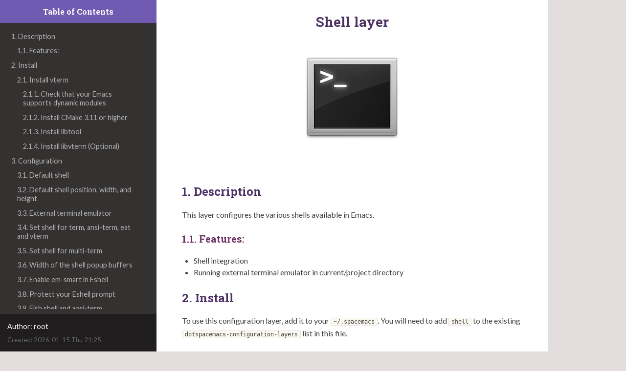

--- FILE ---
content_type: text/html; charset=utf-8
request_url: https://www.spacemacs.org/layers/+tools/shell/README.html
body_size: 8439
content:
<?xml version="1.0" encoding="utf-8"?>
<!DOCTYPE html PUBLIC "-//W3C//DTD XHTML 1.0 Strict//EN"
"http://www.w3.org/TR/xhtml1/DTD/xhtml1-strict.dtd">
<html xmlns="http://www.w3.org/1999/xhtml" lang="en" xml:lang="en">
<head>
<!-- 2026-01-15 Thu 21:25 -->
<meta http-equiv="Content-Type" content="text/html;charset=utf-8" />
<meta name="viewport" content="width=device-width, initial-scale=1" />
<title>Shell layer</title>
<meta name="author" content="root" />
<meta name="generator" content="Org Mode" />
<style type="text/css">
  #content { max-width: 60em; margin: auto; }
  .title  { text-align: center;
             margin-bottom: .2em; }
  .subtitle { text-align: center;
              font-size: medium;
              font-weight: bold;
              margin-top:0; }
  .todo   { font-family: monospace; color: red; }
  .done   { font-family: monospace; color: green; }
  .priority { font-family: monospace; color: orange; }
  .tag    { background-color: #eee; font-family: monospace;
            padding: 2px; font-size: 80%; font-weight: normal; }
  .timestamp { color: #bebebe; }
  .timestamp-kwd { color: #5f9ea0; }
  .org-right  { margin-left: auto; margin-right: 0px;  text-align: right; }
  .org-left   { margin-left: 0px;  margin-right: auto; text-align: left; }
  .org-center { margin-left: auto; margin-right: auto; text-align: center; }
  .underline { text-decoration: underline; }
  #postamble p, #preamble p { font-size: 90%; margin: .2em; }
  p.verse { margin-left: 3%; }
  pre {
    border: 1px solid #e6e6e6;
    border-radius: 3px;
    background-color: #f2f2f2;
    padding: 8pt;
    font-family: monospace;
    overflow: auto;
    margin: 1.2em;
  }
  pre.src {
    position: relative;
    overflow: auto;
  }
  pre.src:before {
    display: none;
    position: absolute;
    top: -8px;
    right: 12px;
    padding: 3px;
    color: #555;
    background-color: #f2f2f299;
  }
  pre.src:hover:before { display: inline; margin-top: 14px;}
  /* Languages per Org manual */
  pre.src-asymptote:before { content: 'Asymptote'; }
  pre.src-awk:before { content: 'Awk'; }
  pre.src-authinfo::before { content: 'Authinfo'; }
  pre.src-C:before { content: 'C'; }
  /* pre.src-C++ doesn't work in CSS */
  pre.src-clojure:before { content: 'Clojure'; }
  pre.src-css:before { content: 'CSS'; }
  pre.src-D:before { content: 'D'; }
  pre.src-ditaa:before { content: 'ditaa'; }
  pre.src-dot:before { content: 'Graphviz'; }
  pre.src-calc:before { content: 'Emacs Calc'; }
  pre.src-emacs-lisp:before { content: 'Emacs Lisp'; }
  pre.src-fortran:before { content: 'Fortran'; }
  pre.src-gnuplot:before { content: 'gnuplot'; }
  pre.src-haskell:before { content: 'Haskell'; }
  pre.src-hledger:before { content: 'hledger'; }
  pre.src-java:before { content: 'Java'; }
  pre.src-js:before { content: 'Javascript'; }
  pre.src-latex:before { content: 'LaTeX'; }
  pre.src-ledger:before { content: 'Ledger'; }
  pre.src-lisp:before { content: 'Lisp'; }
  pre.src-lilypond:before { content: 'Lilypond'; }
  pre.src-lua:before { content: 'Lua'; }
  pre.src-matlab:before { content: 'MATLAB'; }
  pre.src-mscgen:before { content: 'Mscgen'; }
  pre.src-ocaml:before { content: 'Objective Caml'; }
  pre.src-octave:before { content: 'Octave'; }
  pre.src-org:before { content: 'Org mode'; }
  pre.src-oz:before { content: 'OZ'; }
  pre.src-plantuml:before { content: 'Plantuml'; }
  pre.src-processing:before { content: 'Processing.js'; }
  pre.src-python:before { content: 'Python'; }
  pre.src-R:before { content: 'R'; }
  pre.src-ruby:before { content: 'Ruby'; }
  pre.src-sass:before { content: 'Sass'; }
  pre.src-scheme:before { content: 'Scheme'; }
  pre.src-screen:before { content: 'Gnu Screen'; }
  pre.src-sed:before { content: 'Sed'; }
  pre.src-sh:before { content: 'shell'; }
  pre.src-sql:before { content: 'SQL'; }
  pre.src-sqlite:before { content: 'SQLite'; }
  /* additional languages in org.el's org-babel-load-languages alist */
  pre.src-forth:before { content: 'Forth'; }
  pre.src-io:before { content: 'IO'; }
  pre.src-J:before { content: 'J'; }
  pre.src-makefile:before { content: 'Makefile'; }
  pre.src-maxima:before { content: 'Maxima'; }
  pre.src-perl:before { content: 'Perl'; }
  pre.src-picolisp:before { content: 'Pico Lisp'; }
  pre.src-scala:before { content: 'Scala'; }
  pre.src-shell:before { content: 'Shell Script'; }
  pre.src-ebnf2ps:before { content: 'ebfn2ps'; }
  /* additional language identifiers per "defun org-babel-execute"
       in ob-*.el */
  pre.src-cpp:before  { content: 'C++'; }
  pre.src-abc:before  { content: 'ABC'; }
  pre.src-coq:before  { content: 'Coq'; }
  pre.src-groovy:before  { content: 'Groovy'; }
  /* additional language identifiers from org-babel-shell-names in
     ob-shell.el: ob-shell is the only babel language using a lambda to put
     the execution function name together. */
  pre.src-bash:before  { content: 'bash'; }
  pre.src-csh:before  { content: 'csh'; }
  pre.src-ash:before  { content: 'ash'; }
  pre.src-dash:before  { content: 'dash'; }
  pre.src-ksh:before  { content: 'ksh'; }
  pre.src-mksh:before  { content: 'mksh'; }
  pre.src-posh:before  { content: 'posh'; }
  /* Additional Emacs modes also supported by the LaTeX listings package */
  pre.src-ada:before { content: 'Ada'; }
  pre.src-asm:before { content: 'Assembler'; }
  pre.src-caml:before { content: 'Caml'; }
  pre.src-delphi:before { content: 'Delphi'; }
  pre.src-html:before { content: 'HTML'; }
  pre.src-idl:before { content: 'IDL'; }
  pre.src-mercury:before { content: 'Mercury'; }
  pre.src-metapost:before { content: 'MetaPost'; }
  pre.src-modula-2:before { content: 'Modula-2'; }
  pre.src-pascal:before { content: 'Pascal'; }
  pre.src-ps:before { content: 'PostScript'; }
  pre.src-prolog:before { content: 'Prolog'; }
  pre.src-simula:before { content: 'Simula'; }
  pre.src-tcl:before { content: 'tcl'; }
  pre.src-tex:before { content: 'TeX'; }
  pre.src-plain-tex:before { content: 'Plain TeX'; }
  pre.src-verilog:before { content: 'Verilog'; }
  pre.src-vhdl:before { content: 'VHDL'; }
  pre.src-xml:before { content: 'XML'; }
  pre.src-nxml:before { content: 'XML'; }
  /* add a generic configuration mode; LaTeX export needs an additional
     (add-to-list 'org-latex-listings-langs '(conf " ")) in .emacs */
  pre.src-conf:before { content: 'Configuration File'; }

  table { border-collapse:collapse; }
  caption.t-above { caption-side: top; }
  caption.t-bottom { caption-side: bottom; }
  td, th { vertical-align:top;  }
  th.org-right  { text-align: center;  }
  th.org-left   { text-align: center;   }
  th.org-center { text-align: center; }
  td.org-right  { text-align: right;  }
  td.org-left   { text-align: left;   }
  td.org-center { text-align: center; }
  dt { font-weight: bold; }
  .footpara { display: inline; }
  .footdef  { margin-bottom: 1em; }
  .figure { padding: 1em; }
  .figure p { text-align: center; }
  .equation-container {
    display: table;
    text-align: center;
    width: 100%;
  }
  .equation {
    vertical-align: middle;
  }
  .equation-label {
    display: table-cell;
    text-align: right;
    vertical-align: middle;
  }
  .inlinetask {
    padding: 10px;
    border: 2px solid gray;
    margin: 10px;
    background: #ffffcc;
  }
  #org-div-home-and-up
   { text-align: right; font-size: 70%; white-space: nowrap; }
  textarea { overflow-x: auto; }
  .linenr { font-size: smaller }
  .code-highlighted { background-color: #ffff00; }
  .org-info-js_info-navigation { border-style: none; }
  #org-info-js_console-label
    { font-size: 10px; font-weight: bold; white-space: nowrap; }
  .org-info-js_search-highlight
    { background-color: #ffff00; color: #000000; font-weight: bold; }
  .org-svg { }
</style>
<link rel="stylesheet" type="text/css"
                 href="http://www.pirilampo.org/styles/readtheorg/css/htmlize.css"/>
          <script src="https://ajax.googleapis.com/ajax/libs/jquery/2.1.3/jquery.min.js"></script>
          <script src="https://maxcdn.bootstrapcdn.com/bootstrap/3.3.4/js/bootstrap.min.js"></script>
          <script src="http://www.pirilampo.org/styles/readtheorg/js/readtheorg.js"></script>
          <script>

          // Add permalinks to the documentation headings
          $(document).ready(function() {
              [".outline-2 h2", ".outline-3 h3", ".outline-4 h4", ".outline-5 h5"].forEach(function(i) {
                  $(i).each(function() {
                          var page_url = window.location.pathname;
                          var node = $(this).attr("id");
                          var full_url = page_url + "#" + node;
                          $(this).contents().last().after('<span id="permalink"><a href="'
                                                          + full_url + '">¶</a></span>');
                  });
              });
          });
          </script>
<link rel="stylesheet" type="text/css" href="../../../css/readtheorg.css" />
</head>
<body>
<div id="content" class="content">
<div id="toggle-sidebar"><a href="#table-of-contents"><h2>Table of Contents</h2></a></div>
<h1 class="title">Shell layer</h1>
<div id="table-of-contents" role="doc-toc">
<h2>Table of Contents<a href="#">Close</a></h2>
<div id="text-table-of-contents" role="doc-toc">
<ul>
<li><a href="#description">1. Description</a>
<ul>
<li><a href="#features">1.1. Features:</a></li>
</ul>
</li>
<li><a href="#install">2. Install</a>
<ul>
<li><a href="#install-vterm">2.1. Install vterm</a>
<ul>
<li><a href="#check-that-your-emacs-supports-dynamic-modules">2.1.1. Check that your Emacs supports dynamic modules</a></li>
<li><a href="#install-cmake-311-or-higher">2.1.2. Install CMake 3.11 or higher</a></li>
<li><a href="#install-libtool">2.1.3. Install libtool</a></li>
<li><a href="#install-libvterm-optional">2.1.4. Install libvterm (Optional)</a></li>
</ul>
</li>
</ul>
</li>
<li><a href="#configuration">3. Configuration</a>
<ul>
<li><a href="#default-shell">3.1. Default shell</a></li>
<li><a href="#default-shell-position-width-and-height">3.2. Default shell position, width, and height</a></li>
<li><a href="#external-terminal-emulator">3.3. External terminal emulator</a></li>
<li><a href="#set-shell-for-term-ansi-term-eat-and-vterm">3.4. Set shell for term, ansi-term, eat and vterm</a></li>
<li><a href="#set-shell-for-multi-term">3.5. Set shell for multi-term</a></li>
<li><a href="#width-of-the-shell-popup-buffers">3.6. Width of the shell popup buffers</a></li>
<li><a href="#enable-em-smart-in-eshell">3.7. Enable em-smart in Eshell</a></li>
<li><a href="#protect-your-eshell-prompt">3.8. Protect your Eshell prompt</a></li>
<li><a href="#fish-shell-and-ansi-term">3.9. Fish shell and ansi-term</a></li>
<li><a href="#close-window-with-terminal">3.10. Close window with terminal</a></li>
<li><a href="#vterm-package-support">3.11. vterm package support</a></li>
</ul>
</li>
<li><a href="#eshell">4. Eshell</a></li>
<li><a href="#key-bindings">5. Key bindings</a>
<ul>
<li><a href="#multi-term">5.1. Multi-term</a></li>
<li><a href="#eshell-1">5.2. Eshell</a></li>
<li><a href="#vterm">5.3. vterm</a></li>
<li><a href="#multi-vterm">5.4. Multi-vterm</a></li>
</ul>
</li>
</ul>
</div>
</div>

<div id="org04c319d" class="figure">
<p><img src="img/shell.png" alt="shell.png" />
</p>
</div>
<div id="outline-container-description" class="outline-2">
<h2 id="description"><span class="section-number-2">1.</span> Description</h2>
<div class="outline-text-2" id="text-description">
<p>
This layer configures the various shells available in Emacs.
</p>
</div>
<div id="outline-container-features" class="outline-3">
<h3 id="features"><span class="section-number-3">1.1.</span> Features:</h3>
<div class="outline-text-3" id="text-features">
<ul class="org-ul">
<li>Shell integration</li>
<li>Running external terminal emulator in current/project directory</li>
</ul>
</div>
</div>
</div>
<div id="outline-container-install" class="outline-2">
<h2 id="install"><span class="section-number-2">2.</span> Install</h2>
<div class="outline-text-2" id="text-install">
<p>
To use this configuration layer, add it to your <code>~/.spacemacs</code>. You will need to
add <code>shell</code> to the existing <code>dotspacemacs-configuration-layers</code> list in this
file.
</p>
</div>
<div id="outline-container-install-vterm" class="outline-3">
<h3 id="install-vterm"><span class="section-number-3">2.1.</span> Install vterm</h3>
<div class="outline-text-3" id="text-install-vterm">
<p>
<code>vterm</code> is the latest addition to Emacs' set of terminal emulators and the only
one to be implemented in C, leveraging <code>libvterm</code>. It is the only one in Emacs
at the moment to be as fast as a standalone terminal with full support for
<code>ncurses</code>, <code>vim</code>, <code>htop</code> and the likes.
</p>

<p>
On its first run, <code>vterm</code> will automatically compile its dynamic library, for
which dependencies are needed. For more details, head to the <a href="https://github.com/akermu/emacs-libvterm">official docs</a>.
</p>
</div>
<div id="outline-container-check-that-your-emacs-supports-dynamic-modules" class="outline-4">
<h4 id="check-that-your-emacs-supports-dynamic-modules"><span class="section-number-4">2.1.1.</span> Check that your Emacs supports dynamic modules</h4>
<div class="outline-text-4" id="text-check-that-your-emacs-supports-dynamic-modules">
<p>
You can check if your Emacs supports loading dynamic libraries by checking if
the <code>system-configuration-features</code> variable contains the string <code>MODULES</code>. If
not, you need to get a version of Emacs that supports it or compile it from
source supplying the <code>./configure --with-module</code> option at configure time.
</p>
</div>
</div>
<div id="outline-container-install-cmake-311-or-higher" class="outline-4">
<h4 id="install-cmake-311-or-higher"><span class="section-number-4">2.1.2.</span> Install CMake 3.11 or higher</h4>
<div class="outline-text-4" id="text-install-cmake-311-or-higher">
</div>
<ol class="org-ol">
<li><a id="macos"></a>macOS<br />
<div class="outline-text-5" id="text-macos">
<div class="org-src-container">
<pre class="src src-shell">brew install cmake
</pre>
</div>
</div>
</li>
<li><a id="ubuntu"></a>Ubuntu<br />
<div class="outline-text-5" id="text-ubuntu">
<div class="org-src-container">
<pre class="src src-shell">sudo apt install cmake
</pre>
</div>
</div>
</li>
</ol>
</div>
<div id="outline-container-install-libtool" class="outline-4">
<h4 id="install-libtool"><span class="section-number-4">2.1.3.</span> Install libtool</h4>
<div class="outline-text-4" id="text-install-libtool">
<p>
If the <code>libtool</code> command does not exist in your system (usually in
<code>/usr/bin/libtool</code>), you need to install it:
</p>
</div>
<ol class="org-ol">
<li><a id="ubuntu-1"></a>Ubuntu<br />
<div class="outline-text-5" id="text-ubuntu-1">
<div class="org-src-container">
<pre class="src src-shell">sudo apt install libtool-bin
</pre>
</div>
</div>
</li>
</ol>
</div>
<div id="outline-container-install-libvterm-optional" class="outline-4">
<h4 id="install-libvterm-optional"><span class="section-number-4">2.1.4.</span> Install libvterm (Optional)</h4>
<div class="outline-text-4" id="text-install-libvterm-optional">
</div>
<ol class="org-ol">
<li><a id="macos-1"></a>macOS<br />
<div class="outline-text-5" id="text-macos-1">
<div class="org-src-container">
<pre class="src src-shell">brew install libvterm
</pre>
</div>
</div>
</li>
<li><a id="linux"></a>Linux<br />
<div class="outline-text-5" id="text-linux">
<p>
This library can be found in the official repositories of most distributions
(e.g., Arch, Debian, Fedora, Gentoo, openSUSE, Ubuntu). If not available, it
will be downloaded during the compilation process. Some distributions
(e.g. Ubuntu 18.04) have versions of libvterm that are too old.
If you find compilation errors related to VTERM<sub>COLOR</sub>, you should
not use your system libvterm.
</p>
</div>
</li>
<li><a id="windows"></a>Windows<br />
<div class="outline-text-5" id="text-windows">
<p>
Not supported at the moment, <a href="https://github.com/akermu/emacs-libvterm/issues/12">but possibly coming up</a>.
</p>
</div>
</li>
</ol>
</div>
</div>
</div>
<div id="outline-container-configuration" class="outline-2">
<h2 id="configuration"><span class="section-number-2">3.</span> Configuration</h2>
<div class="outline-text-2" id="text-configuration">
</div>
<div id="outline-container-default-shell" class="outline-3">
<h3 id="default-shell"><span class="section-number-3">3.1.</span> Default shell</h3>
<div class="outline-text-3" id="text-default-shell">
<p>
Emacs supports five types of shells/terminals:
</p>
<ul class="org-ul">
<li>the Emacs shell (eshell)</li>
<li>the inferior shell</li>
<li>the terminal emulator</li>
<li>the ANSI terminal emulator</li>
<li>the vterm terminal emulator based on the C library libvterm</li>
</ul>

<p>
You can find a quick introductions to them <a href="https://www.masteringemacs.org/article/running-shells-in-emacs-overview">here</a>.
</p>

<p>
To define the default shell you can set the layer variable <code>shell-default-shell</code>
to the following variables:
</p>
<ul class="org-ul">
<li><code>ansi-term</code> (default on Linux/macOS)</li>
<li><code>eshell</code> (default on Windows)</li>
<li><code>shell</code></li>
<li><code>term</code></li>
<li><code>vterm</code></li>
<li><code>multi-term</code></li>
<li><code>multi-vterm</code></li>
</ul>

<div class="org-src-container">
<pre class="src src-emacs-lisp"><span class="org-rainbow-delimiters-depth-1">(</span><span class="org-keyword">setq-default</span> dotspacemacs-configuration-layers
  '<span class="org-rainbow-delimiters-depth-2">(</span><span class="org-rainbow-delimiters-depth-3">(</span>shell <span class="org-builtin">:variables</span> shell-default-shell 'eshell<span class="org-rainbow-delimiters-depth-3">)</span><span class="org-rainbow-delimiters-depth-2">)</span><span class="org-rainbow-delimiters-depth-1">)</span>
</pre>
</div>

<p>
The default shell is quickly accessible via a the default shortcut key ~SPC '​~.
</p>
</div>
</div>
<div id="outline-container-default-shell-position-width-and-height" class="outline-3">
<h3 id="default-shell-position-width-and-height"><span class="section-number-3">3.2.</span> Default shell position, width, and height</h3>
<div class="outline-text-3" id="text-default-shell-position-width-and-height">
<p>
It is possible to choose where the shell should pop up by setting the variable
<code>shell-default-position</code> to either <code>top</code>, <code>bottom</code>, <code>left</code>, <code>right</code>, or <code>full</code>.
Default value is <code>bottom</code>. It is also possible to set the default height in
percents with the variable <code>shell-default-height</code>. Default value is <code>30</code>. You
can also set a default width in percents with the variable
<code>shell-default-width</code>, which has a default value of 30 and will take effect if
your shell is positioned on the left or the right.
</p>

<div class="org-src-container">
<pre class="src src-emacs-lisp"><span class="org-rainbow-delimiters-depth-1">(</span><span class="org-keyword">setq-default</span> dotspacemacs-configuration-layers
  '<span class="org-rainbow-delimiters-depth-2">(</span><span class="org-rainbow-delimiters-depth-3">(</span>shell <span class="org-builtin">:variables</span>
           shell-default-position 'bottom
           shell-default-height <span class="org-highlight-numbers-number">30</span><span class="org-rainbow-delimiters-depth-3">)</span><span class="org-rainbow-delimiters-depth-2">)</span><span class="org-rainbow-delimiters-depth-1">)</span>

<span class="org-rainbow-delimiters-depth-1">(</span><span class="org-keyword">setq-default</span> dotspacemacs-configuration-layers
  '<span class="org-rainbow-delimiters-depth-2">(</span><span class="org-rainbow-delimiters-depth-3">(</span>shell <span class="org-builtin">:variables</span>
           shell-default-position 'right
           shell-default-width <span class="org-highlight-numbers-number">40</span><span class="org-rainbow-delimiters-depth-3">)</span><span class="org-rainbow-delimiters-depth-2">)</span><span class="org-rainbow-delimiters-depth-1">)</span>
</pre>
</div>
</div>
</div>
<div id="outline-container-external-terminal-emulator" class="outline-3">
<h3 id="external-terminal-emulator"><span class="section-number-3">3.3.</span> External terminal emulator</h3>
<div class="outline-text-3" id="text-external-terminal-emulator">
<p>
This layer supports opening an external terminal emulator using <a href="https://github.com/davidshepherd7/terminal-here">terminal-here</a>.
By default <code>terminal-here</code> finds an appropriate default shell for you.
If this does not work please check the package documentation how to
change it.
</p>
</div>
</div>
<div id="outline-container-set-shell-for-term-ansi-term-eat-and-vterm" class="outline-3">
<h3 id="set-shell-for-term-ansi-term-eat-and-vterm"><span class="section-number-3">3.4.</span> Set shell for term, ansi-term, eat and vterm</h3>
<div class="outline-text-3" id="text-set-shell-for-term-ansi-term-eat-and-vterm">
<p>
The default shell can be set by setting the variable <code>shell-default-term-shell</code>.
Default value is <code>/bin/bash</code>.
</p>

<div class="org-src-container">
<pre class="src src-emacs-lisp"><span class="org-rainbow-delimiters-depth-1">(</span><span class="org-keyword">setq-default</span> dotspacemacs-configuration-layers
  '<span class="org-rainbow-delimiters-depth-2">(</span><span class="org-rainbow-delimiters-depth-3">(</span>shell <span class="org-builtin">:variables</span> shell-default-term-shell <span class="org-string">"/bin/bash"</span><span class="org-rainbow-delimiters-depth-3">)</span><span class="org-rainbow-delimiters-depth-2">)</span><span class="org-rainbow-delimiters-depth-1">)</span>
</pre>
</div>
</div>
</div>
<div id="outline-container-set-shell-for-multi-term" class="outline-3">
<h3 id="set-shell-for-multi-term"><span class="section-number-3">3.5.</span> Set shell for multi-term</h3>
<div class="outline-text-3" id="text-set-shell-for-multi-term">
<p>
The default shell can be set by setting the variable <code>multi-term-program</code>.
Default value is <code>/bin/bash</code>.
</p>

<div class="org-src-container">
<pre class="src src-emacs-lisp"><span class="org-rainbow-delimiters-depth-1">(</span><span class="org-keyword">setq-default</span> dotspacemacs-configuration-layers
  '<span class="org-rainbow-delimiters-depth-2">(</span><span class="org-rainbow-delimiters-depth-3">(</span>shell <span class="org-builtin">:variables</span> multi-term-program <span class="org-string">"/bin/bash"</span><span class="org-rainbow-delimiters-depth-3">)</span><span class="org-rainbow-delimiters-depth-2">)</span><span class="org-rainbow-delimiters-depth-1">)</span>
</pre>
</div>
</div>
</div>
<div id="outline-container-width-of-the-shell-popup-buffers" class="outline-3">
<h3 id="width-of-the-shell-popup-buffers"><span class="section-number-3">3.6.</span> Width of the shell popup buffers</h3>
<div class="outline-text-3" id="text-width-of-the-shell-popup-buffers">
<p>
By default the popup buffer spans the full width of the current frame, if
you prefer to spans only the width of the current window then set the
layer variable <code>shell-default-full-span</code> to nil.
</p>

<div class="org-src-container">
<pre class="src src-emacs-lisp"><span class="org-rainbow-delimiters-depth-1">(</span><span class="org-keyword">setq-default</span> dotspacemacs-configuration-layers
  '<span class="org-rainbow-delimiters-depth-2">(</span><span class="org-rainbow-delimiters-depth-3">(</span>shell <span class="org-builtin">:variables</span> shell-default-full-span nil<span class="org-rainbow-delimiters-depth-3">)</span><span class="org-rainbow-delimiters-depth-2">)</span><span class="org-rainbow-delimiters-depth-1">)</span>
</pre>
</div>
</div>
</div>
<div id="outline-container-enable-em-smart-in-eshell" class="outline-3">
<h3 id="enable-em-smart-in-eshell"><span class="section-number-3">3.7.</span> Enable em-smart in Eshell</h3>
<div class="outline-text-3" id="text-enable-em-smart-in-eshell">
<p>
From the <code>em-smart</code> documentation:
</p>

<blockquote>
<p>
The best way to get a sense of what this code is trying to do is by
using it. Basically, the philosophy represents a blend between the
ease of use of modern day shells, and the review-before-you-proceed
mentality of Plan 9's 9term.
</p>
</blockquote>

<p>
In a nutshell, when <code>em-smart</code> is enabled point won't jump at the end of the
buffer when a command is executed, it will stay at the same command prompt used
to execute the command. This allows to quickly edit the last command in the case
of a mistake. If there is no mistake and you directly type a new command then
the prompt will jump to the next prompt at the end of the buffer.
</p>

<p>
To enable <code>em-smart</code> put the following layer variable to non-nil:
</p>

<div class="org-src-container">
<pre class="src src-emacs-lisp"><span class="org-rainbow-delimiters-depth-1">(</span><span class="org-keyword">setq-default</span> dotspacemacs-configuration-layers
  '<span class="org-rainbow-delimiters-depth-2">(</span><span class="org-rainbow-delimiters-depth-3">(</span>shell <span class="org-builtin">:variables</span> shell-enable-smart-eshell t<span class="org-rainbow-delimiters-depth-3">)</span><span class="org-rainbow-delimiters-depth-2">)</span><span class="org-rainbow-delimiters-depth-1">)</span>
</pre>
</div>
</div>
</div>
<div id="outline-container-protect-your-eshell-prompt" class="outline-3">
<h3 id="protect-your-eshell-prompt"><span class="section-number-3">3.8.</span> Protect your Eshell prompt</h3>
<div class="outline-text-3" id="text-protect-your-eshell-prompt">
<p>
Comint mode (Shell mode) has good support for Evil mode as it inhibits movement
commands over the prompt. This has the added benefit that Evil mode functions
work sensibly. E.g. you can press <code>cc</code> in normal state i.e.
<code>evil-change-whole-line</code> to kill the current input and start typing a new
command. In Eshell you also kill the prompt, which is often unintended.
</p>

<p>
By default this layer also protects the <code>eshell</code> prompt. If you want to
disable this protection you can set the variable <code>shell-protect-eshell-prompt</code>
to nil.
</p>

<div class="org-src-container">
<pre class="src src-emacs-lisp"><span class="org-rainbow-delimiters-depth-1">(</span><span class="org-keyword">setq-default</span> dotspacemacs-configuration-layers
  '<span class="org-rainbow-delimiters-depth-2">(</span><span class="org-rainbow-delimiters-depth-3">(</span>shell <span class="org-builtin">:variables</span> shell-protect-eshell-prompt nil<span class="org-rainbow-delimiters-depth-3">)</span><span class="org-rainbow-delimiters-depth-2">)</span><span class="org-rainbow-delimiters-depth-1">)</span>
</pre>
</div>
</div>
</div>
<div id="outline-container-fish-shell-and-ansi-term" class="outline-3">
<h3 id="fish-shell-and-ansi-term"><span class="section-number-3">3.9.</span> Fish shell and ansi-term</h3>
<div class="outline-text-3" id="text-fish-shell-and-ansi-term">
<p>
Making <code>fish</code> shell to work with <code>ansi-term</code> may be a challenge, here are
some pointers to save you time to setup your environment correctly.
</p>

<p>
First be sure <code>~/.terminfo</code> is setup correctly by running:
</p>

<div class="org-src-container">
<pre class="src src-fish">tic -o ~/.terminfo $TERMINFO/e/eterm-color.ti
</pre>
</div>

<p>
You can locate the <code>eterm-colors.ti</code> file with:
</p>

<div class="org-src-container">
<pre class="src src-fish">locate eterm-color.ti
</pre>
</div>

<p>
Then setup your fish configuration file (usually at <code>~/.config/fish/config.fish</code>)
</p>

<div class="org-src-container">
<pre class="src src-fish"># emacs ansi-term support
if test -n "$EMACS"
  set -x TERM eterm-color
end

# this function may be required
function fish_title
  true
end
</pre>
</div>

<p>
Finally you may need to toggle truncated lines for some prompts to work
correctly, in the function <code>dotspacemacs/user-config</code> of your dotfile add:
</p>

<div class="org-src-container">
<pre class="src src-emacs-lisp"><span class="org-rainbow-delimiters-depth-1">(</span>add-hook 'term-mode-hook 'spacemacs/toggle-truncate-lines-on<span class="org-rainbow-delimiters-depth-1">)</span>
</pre>
</div>
</div>
</div>
<div id="outline-container-close-window-with-terminal" class="outline-3">
<h3 id="close-window-with-terminal"><span class="section-number-3">3.10.</span> Close window with terminal</h3>
<div class="outline-text-3" id="text-close-window-with-terminal">
<p>
If you want its window to close when the terminal terminates, set the following
layer variable to non-nil:
</p>

<div class="org-src-container">
<pre class="src src-emacs-lisp"><span class="org-rainbow-delimiters-depth-1">(</span><span class="org-keyword">setq-default</span> dotspacemacs-configuration-layers
  '<span class="org-rainbow-delimiters-depth-2">(</span><span class="org-rainbow-delimiters-depth-3">(</span>shell <span class="org-builtin">:variables</span> shell-close-window-with-terminal t<span class="org-rainbow-delimiters-depth-3">)</span><span class="org-rainbow-delimiters-depth-2">)</span><span class="org-rainbow-delimiters-depth-1">)</span>
</pre>
</div>

<p>
This is only applied to <code>term</code> and <code>ansi-term</code> modes.
</p>
</div>
</div>
<div id="outline-container-vterm-package-support" class="outline-3">
<h3 id="vterm-package-support"><span class="section-number-3">3.11.</span> vterm package support</h3>
<div class="outline-text-3" id="text-vterm-package-support">
<p>
By default, the vterm and multi-vterm packages will be installed and
configured on platforms that support it. However, this requires
performing additional compilation steps at load or install time, and
may require other external dependencies that may not exist on your
machine.
</p>

<p>
If you do not wish to use these packages, you can set
<code>shell-enable-vterm-support</code> to nil to avoid installing them in the
first place.
</p>
</div>
</div>
</div>
<div id="outline-container-eshell" class="outline-2">
<h2 id="eshell"><span class="section-number-2">4.</span> Eshell</h2>
<div class="outline-text-2" id="text-eshell">
<p>
Some advanced configuration is setup for <code>eshell</code> in this layer:
</p>
<ul class="org-ul">
<li>some elisp functions aliases for quick access
<ul class="org-ul">
<li><code>s</code> for <code>magit-status</code> in the current directory (when the <code>git</code> layer is
installed)</li>
<li><code>d</code> for <code>dired</code></li>
<li><code>e</code> to find a file via a new buffer</li>
<li><code>z</code> for quickly jumping to a previously visited directory</li>
</ul></li>
<li>optional configuration for <code>em-smart</code> (see <code>Install</code> section for more info)</li>
<li>support for visual commands via <code>em-term</code></li>
<li>working directory sensitive prompt via <a href="https://github.com/kaihaosw/eshell-prompt-extras">eshell-prompt-extras</a></li>
<li>advanced help support via <code>esh-help</code> (enable <code>el-doc</code> support in eshell)</li>
<li>add support for auto-completion via <code>company</code> (when the <code>auto-completion</code>
layer is installed)</li>
<li>pressing <code>i</code> in normal state will automatically jump to the prompt</li>
<li>color support with package <code>xterm-color</code> on Emacs28 and before</li>
<li>color support with built-in <code>ansi-color</code> by default on Emacs29 and later</li>
</ul>
</div>
</div>
<div id="outline-container-key-bindings" class="outline-2">
<h2 id="key-bindings"><span class="section-number-2">5.</span> Key bindings</h2>
<div class="outline-text-2" id="text-key-bindings">
<table border="2" cellspacing="0" cellpadding="6" rules="groups" frame="hsides">


<colgroup>
<col  class="org-left" />

<col  class="org-left" />
</colgroup>
<thead>
<tr>
<th scope="col" class="org-left">Key binding</th>
<th scope="col" class="org-left">Description</th>
</tr>
</thead>
<tbody>
<tr>
<td class="org-left">~SPC '​~</td>
<td class="org-left">Toggle pop-shell with your default shell</td>
</tr>

<tr>
<td class="org-left">~SPC "​~</td>
<td class="org-left">Open external terminal emulator in current directory</td>
</tr>

<tr>
<td class="org-left"><code>SPC a t s e</code></td>
<td class="org-left">Toggle pop-shell with <code>eshell</code></td>
</tr>

<tr>
<td class="org-left"><code>SPC a t s i</code></td>
<td class="org-left">Toggle pop-shell with <code>shell</code></td>
</tr>

<tr>
<td class="org-left"><code>SPC a t s a</code></td>
<td class="org-left">Toggle pop-shell with <code>eat</code></td>
</tr>

<tr>
<td class="org-left"><code>SPC a t s m</code></td>
<td class="org-left">Toggle pop-shell with <code>multi-term</code></td>
</tr>

<tr>
<td class="org-left"><code>SPC a t s M</code></td>
<td class="org-left">Toggle pop-shell with <code>multi-vterm</code></td>
</tr>

<tr>
<td class="org-left"><code>SPC a t s t</code></td>
<td class="org-left">Toggle pop-shell with <code>ansi-term</code></td>
</tr>

<tr>
<td class="org-left"><code>SPC a t s T</code></td>
<td class="org-left">Toggle pop-shell with <code>term</code></td>
</tr>

<tr>
<td class="org-left"><code>SPC a t s v</code></td>
<td class="org-left">Toggle pop-shell with <code>vterm</code></td>
</tr>
</tbody>
<tbody>
<tr>
<td class="org-left">~SPC p '​~</td>
<td class="org-left">Toggle pop-shell with your default shell in project root</td>
</tr>

<tr>
<td class="org-left">~SPC p "​~</td>
<td class="org-left">Open external terminal emulator in project root</td>
</tr>

<tr>
<td class="org-left"><code>SPC p $</code></td>
<td class="org-left">Open a new buffer with default shell in project root</td>
</tr>
</tbody>
<tbody>
<tr>
<td class="org-left"><code>TAB</code></td>
<td class="org-left">In a shell buffer, browse completions</td>
</tr>

<tr>
<td class="org-left"><code>SPC m H</code></td>
<td class="org-left">In <code>shell</code> or <code>eshell</code>, browse history</td>
</tr>

<tr>
<td class="org-left"><code>C-j</code></td>
<td class="org-left">Next item in history</td>
</tr>

<tr>
<td class="org-left"><code>C-k</code></td>
<td class="org-left">Previous item in history</td>
</tr>
</tbody>
</table>

<p>
<b>Note:</b> You can open multiple shells using a numerical prefix argument,
for instance pressing ~2 SPC '​~ will a second default shell, the
number of shell is indicated on the mode-line.
</p>

<p>
<b>Note:</b> Use the universal prefix argument ~SPC u SPC '​~ to open the shell
in the current buffer instead of a popup.
</p>
</div>
<div id="outline-container-multi-term" class="outline-3">
<h3 id="multi-term"><span class="section-number-3">5.1.</span> Multi-term</h3>
<div class="outline-text-3" id="text-multi-term">
<table border="2" cellspacing="0" cellpadding="6" rules="groups" frame="hsides">


<colgroup>
<col  class="org-left" />

<col  class="org-left" />
</colgroup>
<thead>
<tr>
<th scope="col" class="org-left">Key binding</th>
<th scope="col" class="org-left">Description</th>
</tr>
</thead>
<tbody>
<tr>
<td class="org-left"><code>SPC m c</code></td>
<td class="org-left">create a new multi-term</td>
</tr>

<tr>
<td class="org-left"><code>SPC m C</code></td>
<td class="org-left">switch multi-term char mode</td>
</tr>

<tr>
<td class="org-left"><code>SPC m l</code></td>
<td class="org-left">switch multi-term to line mode</td>
</tr>

<tr>
<td class="org-left"><code>SPC m n</code></td>
<td class="org-left">go to next multi-term</td>
</tr>

<tr>
<td class="org-left"><code>SPC m N</code> or <code>SPC m p</code></td>
<td class="org-left">go to previous multi-term</td>
</tr>
</tbody>
</table>
</div>
</div>
<div id="outline-container-eshell-1" class="outline-3">
<h3 id="eshell-1"><span class="section-number-3">5.2.</span> Eshell</h3>
<div class="outline-text-3" id="text-eshell-1">
<table border="2" cellspacing="0" cellpadding="6" rules="groups" frame="hsides">


<colgroup>
<col  class="org-left" />

<col  class="org-left" />
</colgroup>
<thead>
<tr>
<th scope="col" class="org-left">Key binding</th>
<th scope="col" class="org-left">Description</th>
</tr>
</thead>
<tbody>
<tr>
<td class="org-left"><code>SPC m H</code> or <code>M-l</code></td>
<td class="org-left">search shell command history</td>
</tr>
</tbody>
</table>
</div>
</div>
<div id="outline-container-vterm" class="outline-3">
<h3 id="vterm"><span class="section-number-3">5.3.</span> vterm</h3>
<div class="outline-text-3" id="text-vterm">
<table border="2" cellspacing="0" cellpadding="6" rules="groups" frame="hsides">


<colgroup>
<col  class="org-left" />

<col  class="org-left" />
</colgroup>
<thead>
<tr>
<th scope="col" class="org-left">Key binding</th>
<th scope="col" class="org-left">Description</th>
</tr>
</thead>
<tbody>
<tr>
<td class="org-left"><code>M-r</code></td>
<td class="org-left">search shell command history*</td>
</tr>
</tbody>
</table>

<p>
Note*: <code>M-r</code> will only be bound to search for the command history when the
variable <code>spacemacs-vterm-history-file-location</code> is set to the path to your
shell history file.
</p>

<p>
For example with bash
</p>

<div class="org-src-container">
<pre class="src src-elisp"><span class="org-rainbow-delimiters-depth-1">(</span>shell <span class="org-builtin">:variables</span>
       spacemacs-vterm-history-file-location <span class="org-string">"~/.bash_history"</span><span class="org-rainbow-delimiters-depth-1">)</span>
</pre>
</div>
</div>
</div>
<div id="outline-container-multi-vterm" class="outline-3">
<h3 id="multi-vterm"><span class="section-number-3">5.4.</span> Multi-vterm</h3>
<div class="outline-text-3" id="text-multi-vterm">
<table border="2" cellspacing="0" cellpadding="6" rules="groups" frame="hsides">


<colgroup>
<col  class="org-left" />

<col  class="org-left" />
</colgroup>
<thead>
<tr>
<th scope="col" class="org-left">Key binding</th>
<th scope="col" class="org-left">Description</th>
</tr>
</thead>
<tbody>
<tr>
<td class="org-left"><code>SPC m c</code></td>
<td class="org-left">create a new multi-vterm</td>
</tr>

<tr>
<td class="org-left"><code>SPC m n</code></td>
<td class="org-left">go to next multi-vterm</td>
</tr>

<tr>
<td class="org-left"><code>SPC m N</code> or <code>SPC m p</code></td>
<td class="org-left">go to previous multi-vterm</td>
</tr>

<tr>
<td class="org-left"><code>SPC m r</code></td>
<td class="org-left">rename vterm buffer</td>
</tr>
</tbody>
</table>
</div>
</div>
</div>
</div>
<div id="postamble" class="status">
<p class="author">Author: root</p>
<p class="date">Created: 2026-01-15 Thu 21:25</p>
<p class="validation"><a href="https://validator.w3.org/check?uri=referer">Validate</a></p>
</div>
</body>
</html>


--- FILE ---
content_type: text/css; charset=utf-8
request_url: https://www.spacemacs.org/css/readtheorg.css
body_size: 15435
content:
@import url(https://fonts.googleapis.com/css?family=Lato:400,700,400italic,700italic|Roboto+Slab:400,700|Inconsolata:400,700);
@import url(http://maxcdn.bootstrapcdn.com/font-awesome/4.3.0/css/font-awesome.min.css);

h1,h2,h3,h4,h5,h6,legend{
    font-family:"Roboto Slab","ff-tisa-web-pro","Georgia",Arial,sans-serif;
    font-weight:700;
    margin-top:0;
}

h1{
    color: #4e3163;
    font-size:175%;
}

.subtitle{
    font-size:95%; /* of h1 */
}

h2{
    color: #4e3163;
    font-size:150%;
}

h3{
    color: #6c3163;
    font-size:125%;
}

h4{
    font-size:115%;
}

h5{
    font-size:110%;
}

h6{
    font-size:100%;
}

h4,h5,h6{
    color:#715ab1;
    font-weight:300;
}

html{
    -ms-text-size-adjust:100%;
    -webkit-text-size-adjust:100%;
    font-size:100%;
    height:100%;
    overflow-x:hidden;
}

body{
    background:#e3dedd;
    color:#404040;
    font-family:"Lato","proxima-nova","Helvetica Neue",Arial,sans-serif;
    font-weight:normal;
    margin:0;
    min-height:100%;
    overflow-x:hidden;
}

#content{
    background:#fff;
    height:100%;
    margin-left:25%;
    /* margin:auto; */
    max-width:800px;
    min-height:100%;
    padding:1.618em 3.236em;
}

p{
    font-size:16px;
    line-height:24px;
    margin:0px 0px 24px 0px;
}

b,strong{
    font-weight:bold}

blockquote{
    background-color: #F0F0F0;
    border-left:5px solid #CCCCCC;
    font-style:italic;
    line-height:24px;
    margin:0px 0px 24px 0px;
    /* margin-left:24px; */
    padding: 6px 20px;
}

ul,ol,dl{
    line-height:24px;
    list-style-image:none;
    /* list-style:none; */
    margin:0px 0px 24px 0px;
    padding:0;
}

li{
    margin-left: 24px;
}

dd{
    margin:0;
}

#content .section ul,#content .toctree-wrapper ul,article ul{
    list-style:disc;
    line-height:24px;
    margin-bottom:24px}

#content .section ul li,#content .toctree-wrapper ul li,article ul li{
    list-style:disc;
    margin-left:24px}

#content .section ul li p:last-child,#content .toctree-wrapper ul li p:last-child,article ul li p:last-child{
                                                                                                                                  margin-bottom:0}

#content .section ul li ul,#content .toctree-wrapper ul li ul,article ul li ul{
    margin-bottom:0}

#content .section ul li li,#content .toctree-wrapper ul li li,article ul li li{
    list-style:circle}

#content .section ul li li li,#content .toctree-wrapper ul li li li,article ul li li li{
    list-style:square}

#content .section ul li ol li,#content .toctree-wrapper ul li ol li,article ul li ol li{
    list-style:decimal}

#content .section ol,#content ol,article ol{
    list-style:decimal;
    line-height:24px;
    margin-bottom:24px}

#content .section ol li,#content ol li,article ol li{
    list-style:decimal;
    margin-left:24px}

#content .section ol li p:last-child,#content ol li p:last-child,article ol li p:last-child{
                                                                                                                           margin-bottom:0}

#content .section ol li ul,#content ol li ul,article ol li ul{
    margin-bottom:0}

#content .section ol li ul li,#content ol li ul li,article ol li ul li{
    list-style:disc}

dl dt{
    font-weight:bold;
}

dl p,dl table,dl ul,dl ol{
    margin-bottom:12px !important;
}

dl dd{
    margin:0 0 12px 24px;
}

@media print{
    .codeblock,pre.src{
        white-space:pre.src-wrap}
}

@media print{
    html,body,section{
        background:none !important}

    *{
        box-shadow:none !important;
        text-shadow:none !important;
        filter:none !important;
        -ms-filter:none !important}

    a,a:visited{
          text-decoration:underline}

    pre.src,blockquote{
        page-break-inside:avoid}

    thead{
        display:table-header-group}

    tr,img{
        page-break-inside:avoid}

    img{
        max-width:100% !important}

    @page{
        margin:0.5cm}

    p,h2,h3{
        orphans:3;
        widows:3}

    h2,h3{
        page-break-after:avoid}
}

@media print{
    #postamble{
        display:none}

    #content{
        margin-left:0}
}

@media print{
    #table-of-contents{
        display:none}

    @page{
        size: auto;
        margin: 25mm 25mm 25mm 25mm;}

    body {
        margin: 0px;}
}

@media screen and (max-width: 768px){
}

@media only screen and (max-width: 480px){
}

@media screen and (max-width: 768px){
    .tablet-hide{
        display:none}
}

@media screen and (max-width: 480px){
    .mobile-hide{
        display:none}
}

@media screen and (max-width: 480px){
}

@media screen and (max-width: 768px){
    #content{
        margin-left:0}

    #content #content{
        padding:1.618em}

    #content.shift{
        position:fixed;
        min-width:100%;
        left:85%;
        top:0;
        height:100%;
        overflow:hidden}
}

@media screen and (min-width: 1400px){
    #content{
        background:rgba(0,0,0,0.05)}

    #content{
        background:#fcfcfc}
}

@media screen and (max-width: 768px){
    #copyright{
        width:85%;
        display:none}

    #copyright.shift{
        display:block}

    img{
        width:100%;
        height:auto}
}

@media screen and (max-width: 480px){
    #content .sidebar{
        width:100%}
}

code{
    background:#fbf8ef;
    border:solid 1px #e1e4e5;
    /* color:#000;  for clickable code */
    font-family:Consolas,"Andale Mono WT","Andale Mono","Lucida Console","Lucida Sans Typewriter","DejaVu Sans Mono","Bitstream Vera Sans Mono","Liberation Mono","Nimbus Mono L",Monaco,"Courier New",Courier,monospace;
    font-size:75%;
    max-width:100%;
    overflow-x:auto;
    padding:0 5px;
    white-space:nowrap;
}

.codeblock-example{
    border:1px solid #e1e4e5;
    border-bottom:none;
    padding:24px;
    padding-top:48px;
    font-weight:500;
    background:#fff;
    position:relative}

.codeblock-example:after{
    content:"Example";
    position:absolute;
    top:0px;
    left:0px;
    background:#9B59B6;
    color:#fff;
    padding:6px 12px}

.codeblock-example.prettyprint-example-only{
    border:1px solid #e1e4e5;
    margin-bottom:24px}

.codeblock,pre.src,#content .literal-block{
    border:1px solid #e1e4e5;
    padding:12px;
    overflow-x:auto;
    background:#fff;
    margin:1px 0 24px 0}

pre.src{
    /* color:#404040; */
    display:block;
    font-family:Consolas,"Andale Mono WT","Andale Mono","Lucida Console","Lucida Sans Typewriter","DejaVu Sans Mono","Bitstream Vera Sans Mono","Liberation Mono","Nimbus Mono L",Monaco,"Courier New",Courier,monospace;
    font-size:14px;
    line-height:1.5;
    margin:1px 0px 24px 0px;
    overflow:auto;
    padding:12px;
    white-space:pre;
}

pre.src:before {
    top: 0px;
    right: 0px;
    padding: 0px 8px;
    border: 1px solid #e1e4e5;
}

.example{
    background:#fbf8ef;
    border:1px solid #e1e4e5;
    color:#404040;
    font-size: 12px;
    line-height: 1.5;
    margin-bottom:24px;
    padding:12px;
}

table{
    border-collapse:collapse;
    border-spacing:0;
    empty-cells:show;
    margin-bottom:24px;
    border-bottom:1px solid #e1e4e5;
}

td{
    vertical-align:top}

table td,table th{
    font-size:90%;
    margin:0;
    overflow:visible;
    padding:8px 16px;
    background-color:white;
    border:1px solid #e1e4e5;
}

table thead th{
    font-weight:bold;
    border-top:3px solid #e3dedd;
    border-bottom:1px solid #e1e4e5;
}

table caption{
    color:#000;
    font:italic 85%/1 arial,sans-serif;
    padding:1em 0;
}

table tr:nth-child(2n-1) td{
    background-color:#fbf8ef;
}

table tr:nth-child(2n) td{
    background-color:white;
}

.figure p{
    color:#000;
    font:italic 85%/1 arial,sans-serif;
    padding:1em 0;
}

.rotate-90{
    -webkit-transform:rotate(90deg);
    -moz-transform:rotate(90deg);
    -ms-transform:rotate(90deg);
    -o-transform:rotate(90deg);
    transform:rotate(90deg);
}

.rotate-270{
    -webkit-transform:rotate(270deg);
    -moz-transform:rotate(270deg);
    -ms-transform:rotate(270deg);
    -o-transform:rotate(270deg);
    transform:rotate(270deg);
}

*{
    -webkit-box-sizing:border-box;
    -moz-box-sizing:border-box;
    box-sizing:border-box;
}

figcaption,figure,footer,header,hgroup,nav{
    display:block}

ins{
    background:#ff9;
    color:#000;
    text-decoration:none}

mark{
    background:#ff0;
    color:#000;
    font-style:italic;
    font-weight:bold}

small{
    font-size:85%}

sub,sup{
    font-size:75%;
    line-height:0;
    position:relative;
    vertical-align:baseline}

sup{
    top:-0.5em}

sub{
    bottom:-0.25em}

img{
    -ms-interpolation-mode:bicubic;
    vertical-align:middle;
    max-width:100%}

svg:not(:root){
    overflow:hidden}

figure{
    margin:0}

label{
    cursor:pointer}

legend{
    border:0;
    margin-left:-7px;
    padding:0;
    white-space:normal}

.fa:before,#content .admonition-title:before,#content h1 .headerlink:before,#content h2 .headerlink:before,#content h3 .headerlink:before,#content h4 .headerlink:before,#content h5 .headerlink:before,#content h6 .headerlink:before,#content dl dt .headerlink:before,.icon:before,.wy-dropdown .caret:before,.wy-inline-validate.wy-inline-validate-success .wy-input-context:before,.wy-inline-validate.wy-inline-validate-danger .wy-input-context:before,.wy-inline-validate.wy-inline-validate-warning .wy-input-context:before,.wy-inline-validate.wy-inline-validate-info .wy-input-context:before,.wy-alert,#content .note,#content .attention,#content .caution,#content .danger,#content .error,#content .hint,#content .important,#content .tip,#content .warning,#content .seealso,#content .admonitiontodo,.btn,input[type="text"],input[type="password"],input[type="email"],input[type="url"],input[type="date"],input[type="month"],input[type="time"],input[type="datetime"],input[type="datetime-local"],input[type="week"],input[type="number"],input[type="search"],input[type="tel"],input[type="color"],select,textarea,#table-of-contents li.on a,#table-of-contents li.current>a,.wy-side-nav-search>a,.wy-side-nav-search .wy-dropdown>a,.wy-nav-top a{
    -webkit-font-smoothing:antialiased}

/*!
 *  Font Awesome 4.7.0 by @davegandy - http://fontawesome.io - @fontawesome
 *  License - http://fontawesome.io/license (Font: SIL OFL 1.1, CSS: MIT License)
 */
/* FONT PATH
 * -------------------------- */
@font-face {
  font-family: 'FontAwesome';
  src: url('fonts/fontawesome-webfont.eot?v=4.7.0');
  src: url('fonts/fontawesome-webfont.eot?#iefix&v=4.7.0') format('embedded-opentype'), url('fonts/fontawesome-webfont.woff2?v=4.7.0') format('woff2'), url('fonts/fontawesome-webfont.woff?v=4.7.0') format('woff'), url('fonts/fontawesome-webfont.ttf?v=4.7.0') format('truetype'), url('fonts/fontawesome-webfont.svg?v=4.7.0#fontawesomeregular') format('svg');
  font-weight: normal;
  font-style: normal;
}

.fa,#content .admonition-title,.icon{
    display:inline-block;
    font-family:FontAwesome;
    font-style:normal;
    font-weight:normal;
    line-height:1;
    -webkit-font-smoothing:antialiased;
    -moz-osx-font-smoothing:grayscale}

.fa-ul{
    padding-left:0;
    margin-left:2.14286em;
    list-style-type:none}

.fa-ul>li{
    position:relative}

.fa-li{
    position:absolute;
    left:-2.14286em;
    width:2.14286em;
    top:0.14286em;
    text-align:center}

.fa-li.fa-lg{
    left:-1.85714em}

.fa-border{
    padding:.2em .25em .15em;
    border:solid 0.08em #eee;
    border-radius:.1em}

.fa,#content .admonition-title{
    font-family:inherit}

.fa:before,#content .admonition-title:before{
    font-family:"FontAwesome";
    display:inline-block;
    font-style:normal;
    font-weight:normal;
    line-height:1;
    text-decoration:inherit}

a .fa,a #content .admonition-title,#content a .admonition-title{
    display:inline-block;
    text-decoration:inherit}

.nav #content .admonition-title,#content .nav .admonition-title,.nav .icon{
    display:inline}

.wy-alert,#content .note,#content .attention,#content .caution,#content .danger,#content .error,#content .hint,#content .important,#content .tip,#content .warning,#content .seealso,#content .admonitiontodo{
    padding:12px;
    line-height:24px;
    margin-bottom:24px;
    /* background:#e7f2fa; */
}

.wy-alert-title,#content .admonition-title{
    color:#fff;
    font-weight:bold;
    display:block;
    color:#fff;
    /* background:#6ab0de; */
    /* margin:-12px; */
    padding:6px 12px;
    margin-bottom:0px}

#content .danger,#content .error{
    background:#fdf3f2}

.wy-alert.wy-alert-warning,#content .wy-alert-warning.note,#content .attention,#content .caution,#content .wy-alert-warning.danger,#content .wy-alert-warning.error,#content .wy-alert-warning.hint,#content .wy-alert-warning.important,#content .wy-alert-warning.tip,#content .warning,#content .wy-alert-warning.seealso,#content .admonitiontodo{
    background:#ffedcc}

#content .admonition-title.note:before, #content .admonition-title.seealso:before,
#content .admonition-title.warning:before, #content .admonition-title.caution:before,
#content .admonition-title.attention:before,
#content .admonition-title.tip:before, #content .admonition-title.hint:before,
#content .admonition-title.important:before,
#content .admonition-title.error:before, #content .admonition-title.danger:before{
    font-family:FontAwesome;
    content: "";}

#content .note,#content .seealso{
    background:#e7f2fa}

.wy-alert p:last-child,#content .note p:last-child,#content .attention p:last-child,#content .caution p:last-child,#content .danger p:last-child,#content .error p:last-child,#content .hint p:last-child,#content .important p:last-child,#content .tip p:last-child,#content .warning p:last-child,#content .seealso p:last-child,#content .admonitiontodo p:last-child{
    margin-bottom:0}

#content .admonition-title.tip,#content .admonition-title.important,#content .admonition-title.hint{
    line-height: 1;
    background:#1abc9c}

#content .important,#content .tip,#content .hint{
    background:#dbfaf4}

#content .admonition-title.note,#content .admonition-title.seealso{
    line-height: 1;
    background:#6ab0de}

#content .admonition-title.warning,#content .admonition-title.caution,#content .admonition-title.attention{
    line-height: 1;
    background:#F0B37E}

#content .admonition-title.error,#content .admonition-title.danger{
    line-height: 1;
    background:#f29f97}

legend{
    display:block;
    width:100%;
    border:0;
    padding:0;
    white-space:normal;
    margin-bottom:24px;
    font-size:150%;
    *margin-left:-7px}

label{
    display:block;
    margin:0 0 0.3125em 0;
    color:#333;
    font-size:90%}

a{
    color:#2980B9;
    text-decoration:none;
    cursor:pointer}


a:hover,a:active{
    outline:0;
}

a:hover{
    color:#3091d1}

a:visited{
    color:#9B59B6}

.left{
    text-align:left}

.center{
    text-align:center}

.right{
    text-align:right}

hr{
    display:block;
    height:1px;
    border:0;
    border-top:1px solid #e1e4e5;
    margin:24px 0;
    padding:0}

#table-of-contents li{
    list-style:none;
    margin-left: 0px;
}

#table-of-contents header{
    height:32px;
    display:inline-block;
    line-height:32px;
    padding:0 1.618em;
    display:block;
    font-weight:bold;
    text-transform:uppercase;
    font-size:80%;
    color:#2980B9;
    white-space:nowrap}

#table-of-contents ul{
    margin-bottom:0}

#table-of-contents li.divide-top{
    border-top:solid 1px #404040}

#table-of-contents li.divide-bottom{
    border-bottom:solid 1px #404040}

#table-of-contents li.current{
    background:#e3e3e3}

#table-of-contents li.current a{
    color:gray;
    border-right:solid 1px #c9c9c9;
    padding:0.4045em 2.427em}

#table-of-contents li.current a:hover{
    background:#d6d6d6}

#table-of-contents li a{
    /* color:#404040; */
    padding:0.4045em 1.618em;
    position:relative;
    /* background:#fcfcfc; */
    border:none;
    /* border-bottom:solid 1px #c9c9c9; */
    /* border-top:solid 1px #c9c9c9; */
    padding-left:1.618em -4px}

#table-of-contents li.on a:hover,#table-of-contents li.current>a:hover{
    background:#fcfcfc}

#table-of-contents li ul li a{
    /* background:#c9c9c9; */
    padding:0.4045em 2.427em}

#table-of-contents li ul li ul li a{
    padding:0.4045em 3.236em}

#table-of-contents li.current ul{
    display:block}

/* #table-of-contents li ul{ */
/*     margin-bottom:0; */
/*     display:none} */

#table-of-contents .local-toc li ul{
    display:block}

#table-of-contents li ul li a{
    margin-bottom:0;
    color:#b3b3b3;
    font-weight:normal}

#table-of-contents a{
    display:inline-block;
    line-height:18px;
    padding:0.4045em 1.618em;
    display:block;
    position:relative;
    font-size:90%;
    color:#b3b3b3;
    direction: ltr;
}

#table-of-contents a:hover{
    background-color:#4e4a4a;
    cursor:pointer}

#table-of-contents .active a:hover{
    background-color:#eee}

/* #text-table-of-contents { */
/*     overflow:scroll; */
/* } */

#toggle-sidebar {
    display: none;
}

@media screen and (max-width: 768px) {
    #toggle-sidebar {
        display: block;
        background-color: #E0D6E9;
        text-align: center;
        padding: 0.6em;
        margin-bottom: 0.6em;
    }
    #toggle-sidebar h2 {
        margin: 0;
        padding: 0;
    }
}

#table-of-contents{
    position:fixed;
    top:0;
    left:0;
    width:25%;
    overflow-x:hidden;
    overflow-y:auto;
    height:100%;
    background:#343131;
    z-index:200;
    scrollbar-base-color: #1F1D1D;
    scrollbar-arrow-color: #b3b3b3;
    scrollbar-shadow-color: #1F1D1D;
    scrollbar-track-color : #343131;
}

#table-of-contents h2 a {
    display: none;
}


#table-of-contents h2{
    z-index:200;
    background-color:#715ab1;
    text-align:center;
    padding:0.809em;
    display:block;
    color:#fcfcfc;
    font-size: 100%;
    margin-bottom:0.809em}

@media screen and (max-width: 768px) {
    #table-of-contents {
        display: none;
        width: 60%;
    }

    #table-of-contents h2 a {
        display: block;
    }

    #table-of-contents:target {
        display: block;
    }

}

ul.nav li ul li {
    display: none;
}

ul.nav li ul li ul li {
    display: none;
}

ul.nav li.active ul li {
    display: inline;
}

ul.nav li.active ul li ul li {
    display: inline;
}

ul.nav li.active ul li a {
    background-color: #E3E3E3;
    color: #8099B0;
    border-right:solid 1px #c9c9c9 !important;
}

ul.nav li.active ul li.active a {
    background-color: #cbcbcb;
    color: #555 !important;
    font-weight: bold !important;
}

ul.nav li.active ul li.active ul li.active a {
    background-color: #dbdbdb;
    color: #555 !important;
    font-weight: bold !important;
    display: block !important;
}

ul.nav li.active ul li.active ul li a {
    color: #808080 !important;
    font-weight: normal !important;
    display: block !important;
}

ul.nav li.active ul li ul li a {
    display: none !important;
}

/* ul.nav li ul li ul li { */
/*     display: none !important; /\* as long as nav is on multiple levels of ul *\/ */
/*     /\* display: none; /\* as long as nav is on multiple levels of ul *\\/ *\/ */
/* } */

ul.nav li ul li ul li ul li {
    display: none !important; /* as long as nav is on multiple levels of ul */
    /* display: none; /* as long as nav is on multiple levels of ul *\/ */
}

ul.nav li.active > a {
    border-bottom:solid 1px #c9c9c9 !important; /* XXX Restrict it to 2nd level */
    border-right:solid 1px #c9c9c9 !important;
}

ul.nav li.active a {
    color: gray !important;
    font-weight:bold;
    background-color: white;
    border-right:solid 0px white !important;
}

ul.nav > li.active > a {
    color: black !important;
}

footer{
    color:#999}

footer p{
    margin-bottom:12px}

#copyright, #postamble{
    position:fixed;
    bottom:0;
    left:0;
    width:25%;
    color:#fcfcfc;
    background:#1f1d1d;
    border-top:solid 10px #343131;
    font-family:"Lato","proxima-nova","Helvetica Neue",Arial,sans-serif;
    font-size: 90%;
    z-index:400;
    padding:12px;

}

@media screen and (max-width: 768px) {
    #copyright, #postamble {
        display: none;
    }
}

#postamble .author {
    font-size: 100%;
    margin-bottom: 0px;
}

#postamble .date {
    font-size: 90%;
    margin-bottom: 0px;
    color: #666;
}

#postamble .creator,#postamble .validation {
    display:none;
}

#copyright a{
    color:#2980B9;
    text-decoration:none}

#copyright .rst-current-version{
    padding:12px;
    background-color:#272525;
    display:block;
    text-align:right;
    font-size:90%;
    cursor:pointer;
    color:#27AE60;
    *zoom:1}

#content img{
    max-width:100%;
    height:auto !important}

#content div.figure{
    margin-bottom:24px}

#content div.figure.align-center{
    text-align:center}

#content .section>img,#content .section>a>img{
    margin-bottom:24px}

.verse{
    border-left:5px solid #6AB0DE;
    background-color: #E7F2FA;
    padding: 6px 20px;
    font-style:italic;
}

#content .note .last,#content .attention .last,#content .caution .last,#content .danger .last,#content .error .last,#content .hint .last,#content .important .last,#content .tip .last,#content .warning .last,#content .seealso .last,#content .admonitiontodo .last{
    margin-bottom:0}

#content .admonition-title:before{
    margin-right:4px}

#content .section ol p,#content .section ul p{
    margin-bottom:12px}

#content h1 .headerlink,#content h2 .headerlink,#content h3 .headerlink,#content h4 .headerlink,#content h5 .headerlink,#content h6 .headerlink,#content dl dt .headerlink{
    display:none;
    visibility:hidden;
    font-size:14px}

#content h1 .headerlink:after,#content h2 .headerlink:after,#content h3 .headerlink:after,#content h4 .headerlink:after,#content h5 .headerlink:after,#content h6 .headerlink:after,#content dl dt .headerlink:after{
    visibility:visible;
    content:"";
    font-family:FontAwesome;
    display:inline-block}

#content h1:hover .headerlink,#content h2:hover .headerlink,#content h3:hover .headerlink,#content h4:hover .headerlink,#content h5:hover .headerlink,#content h6:hover .headerlink,#content dl dt:hover .headerlink{
    display:inline-block}

#content .sidebar{
    float:right;
    width:40%;
    display:block;
    margin:0 0 24px 24px;
    padding:24px;
    background:#f3f6f6;
    border:solid 1px #e1e4e5}

#content .sidebar p,#content .sidebar ul,#content .sidebar dl{
    font-size:90%}

#content .sidebar .last{
    margin-bottom:0}

#content .sidebar .sidebar-title{
    display:block;
    font-family:"Roboto Slab","ff-tisa-web-pro","Georgia",Arial,sans-serif;
    font-weight:bold;
    background:#e1e4e5;
    padding:6px 12px;
    margin:-24px;
    margin-bottom:24px;
    font-size:100%}

#content .highlighted{
    background:#F1C40F;
    display:inline-block;
    font-weight:bold;
    padding:0 6px}

#content .footnote-reference,#content .citation-reference{
    vertical-align:super;
    font-size:90%}

span[id*='MathJax-Span']{
    color:#404040}

.math{
    text-align:center}

#footnotes{
    border-top:1px solid #e1e4e5;
    padding-top: 36px;
}

h2.footnotes{
    display:none;
}

.footnum, .footref{
    color: #2980b9;
    font-size: 170%;
    font-family:"Lato","proxima-nova","Helvetica Neue",Arial,sans-serif;
}

.footnum:before, .footref:before{
    content:"[";
}

.footnum:after, .footref:after{
    content:"]";
}

.footpara {
    color: #999;
    font-size: 90%;
    font-family:"Lato","proxima-nova","Helvetica Neue",Arial,sans-serif;
    padding-bottom: 8px;
    padding-left: 16px;
    padding-right: 16px;
    padding-top: 8px;
    line-height: 1.25em;
    /* display: inline; */
}

.todo{
    background-color: #f29f97;
    padding: 0px 4px;
    color: #fff;
}

.WAIT, .nilWAIT{
    background-color: #6AB097;
}

.done{
    background-color: #6ab0de;
    padding: 0px 4px;
    color: #fff;
}

.tag span {
    background-color: #EDEDED;
    border: 1px solid #EDEDED;
    color: #939393;
    cursor: pointer;
    display: block;
    float: right;
    font-size: 80%;
    font-weight: normal;
    margin: 0 3px;
    padding: 1px 2px;
    border-radius: 10px;
}

.tag .FLAGGED {
    background-color: #DB2D27;
    border: 1px solid #DB2D27;
    color: white;
    font-weight: bold;
}

.timestamp {
    font-family: Consolas,"Andale Mono WT","Andale Mono","Lucida Console","Lucida Sans Typewriter","DejaVu Sans Mono","Bitstream Vera Sans Mono","Liberation Mono","Nimbus Mono L",Monaco,"Courier New",Courier,monospace;
    font-size: 90%;
    color: navy;
}

.inlinetask {
    background: #FFF9E3;  /* url(dialog-todo.png) no-repeat 10px 8px; */
    border: 3px solid #FFEB8E;
    /* border-right-style: none; */
    /* border-left-style: none; */
    /* padding: 10px 20px 10px 60px; */
    padding: 9px 12px;
    margin-bottom: 24px;
    font-family:"Roboto Slab","ff-tisa-web-pro","Georgia",Arial,sans-serif}

#permalink {
    display: none;
    font-weight: normal;
    font-size: 1.3 em;
    font-family: serif;
}

#permalink a {
    padding-left: 4px;
    color: #d2c9c7;
}

#permalink:hover a {
    color: #715ab1;
}

.outline-2 h2:hover #permalink,
.outline-3 h3:hover #permalink,
.outline-4 h4:hover #permalink,
.outline-5 h5:hover #permalink {
    display: inline;
}

/* Spacemacs light theme */

pre.src {
    color: #655370;
    background-color: #fbf8ef;
}
.org-ahs {
    /* ahs-face */
    color: #f8f8ff;
    background-color: #8b8b7a;
}
.org-ahs-definition {
    /* ahs-definition-face */
    color: #ffe4b5;
    background-color: #5f9ea0;
    text-decoration: underline;
}
.org-ahs-edit-mode {
    /* ahs-edit-mode-face */
    color: #ffffff;
    background-color: #cd5b45;
}
.org-ahs-plugin-bod {
    /* ahs-plugin-bod-face */
    color: #000000;
    background-color: #1e90ff;
}
.org-ahs-plugin-defalt {
    /* ahs-plugin-defalt-face */
    color: #000000;
    background-color: #ffa500;
}
.org-ahs-plugin-whole-buffer {
    /* ahs-plugin-whole-buffer-face */
    color: #000000;
    background-color: #adff2f;
}
.org-ahs-warning {
    /* ahs-warning-face */
    color: #ff0000;
    font-weight: bold;
}
.org-anzu-match-1 {
    /* anzu-match-1 */
    color: #000000;
    background-color: #7fffd4;
}
.org-anzu-match-2 {
    /* anzu-match-2 */
    color: #000000;
    background-color: #00ff7f;
}
.org-anzu-match-3 {
    /* anzu-match-3 */
    color: #000000;
    background-color: #ffff00;
}
.org-anzu-mode-line {
    /* anzu-mode-line */
    color: #b1951d;
    font-weight: bold;
}
.org-anzu-replace-highlight {
    /* anzu-replace-highlight */
    color: #fbf8ef;
    background-color: #2f96dc;
    font-weight: bold;
}
.org-anzu-replace-to {
    /* anzu-replace-to */
    color: #ff0000;
}
.org-bgXerc-color-face0 {
    /* bg:erc-color-face0 */
    background-color: #ffffff;
}
.org-bgXerc-color-face1 {
    /* bg:erc-color-face1 */
    background-color: #000000;
}
.org-bgXerc-color-face10 {
    /* bg:erc-color-face10 */
    background-color: #bfefff;
}
.org-bgXerc-color-face11 {
    /* bg:erc-color-face11 */
    background-color: #00ffff;
}
.org-bgXerc-color-face12 {
    /* bg:erc-color-face12 */
    background-color: #0000ff;
}
.org-bgXerc-color-face13 {
    /* bg:erc-color-face13 */
    background-color: #ff1493;
}
.org-bgXerc-color-face14 {
    /* bg:erc-color-face14 */
    background-color: #7f7f7f;
}
.org-bgXerc-color-face15 {
    /* bg:erc-color-face15 */
    background-color: #e5e5e5;
}
.org-bgXerc-color-face2 {
    /* bg:erc-color-face2 */
    background-color: #00008b;
}
.org-bgXerc-color-face3 {
    /* bg:erc-color-face3 */
    background-color: #008b00;
}
.org-bgXerc-color-face4 {
    /* bg:erc-color-face4 */
    background-color: #ff0000;
}
.org-bgXerc-color-face5 {
    /* bg:erc-color-face5 */
    background-color: #a52a2a;
}
.org-bgXerc-color-face6 {
    /* bg:erc-color-face6 */
    background-color: #a020f0;
}
.org-bgXerc-color-face7 {
    /* bg:erc-color-face7 */
    background-color: #ffa500;
}
.org-bgXerc-color-face8 {
    /* bg:erc-color-face8 */
    background-color: #ffff00;
}
.org-bgXerc-color-face9 {
    /* bg:erc-color-face9 */
    background-color: #00ff00;
}
.org-bold {
    /* bold */
    font-weight: bold;
}
.org-bold-italic {
    /* bold-italic */
    font-weight: bold;
    font-style: italic;
}
.org-bookmark-menu-bookmark {
    /* bookmark-menu-bookmark */
    font-weight: bold;
}
.org-bookmark-menu-heading {
    /* bookmark-menu-heading */
    color: #ba2f59;
    font-weight: bold;
}
.org-border {
}
.org-buffer-menu-buffer {
    /* buffer-menu-buffer */
    font-weight: bold;
}
.org-builtin {
    /* font-lock-builtin-face */
    color: #1f71ab;
}
.org-button {
    /* button */
    color: #2aa1ae;
    text-decoration: underline;
}
.org-c-annotation {
    /* c-annotation-face */
    color: #4e3163;
}
.org-c-nonbreakable-space {
    /* c-nonbreakable-space-face */
    background-color: #FD971F;
}
.org-calendar-month-header {
    /* calendar-month-header */
    color: #6c3163;
    font-weight: bold;
}
.org-calendar-today {
    /* calendar-today */
    text-decoration: underline;
}
.org-calendar-weekday-header {
    /* calendar-weekday-header */
    color: #4e3163;
}
.org-calendar-weekend-header {
    /* calendar-weekend-header */
    color: #2aa1ae;
    background-color: #ecf3ec;
}
.org-change-log-acknowledgment {
    /* change-log-acknowledgment */
    color: #2aa1ae;
    background-color: #ecf3ec;
}
.org-change-log-conditionals {
    /* change-log-conditionals */
    color: #715ab1;
}
.org-change-log-date {
    /* change-log-date */
    color: #2d9574;
}
.org-change-log-email {
    /* change-log-email */
    color: #715ab1;
}
.org-change-log-file {
    /* change-log-file */
    color: #6c3163;
    font-weight: bold;
}
.org-change-log-function {
    /* change-log-function */
    color: #715ab1;
}
.org-change-log-list {
    /* change-log-list */
    color: #237fbf;
    font-weight: bold;
}
.org-change-log-name {
    /* change-log-name */
    color: #4e3163;
}
.org-cider-debug-code-overlay {
    /* cider-debug-code-overlay-face */
    background-color: #cccccc;
}
.org-cider-debug-prompt {
    /* cider-debug-prompt-face */
    color: #1f71ab;
    text-decoration: underline;
}
.org-cider-deprecated {
    /* cider-deprecated */
    background-color: #eedd82;
}
.org-cider-docview-emphasis {
    /* cider-docview-emphasis-face */
    color: #655370;
    background-color: #fbf8ef;
    text-decoration: underline;
}
.org-cider-docview-literal {
    /* cider-docview-literal-face */
    color: #2d9574;
}
.org-cider-docview-strong {
    /* cider-docview-strong-face */
    color: #655370;
    background-color: #fbf8ef;
    font-weight: bold;
    text-decoration: underline;
}
.org-cider-docview-table-border {
    /* cider-docview-table-border-face */
    color: #7f7f7f;
}
.org-cider-error-highlight {
    /* cider-error-highlight-face */
    text-decoration: underline;
}
.org-cider-instrumented {
}
.org-cider-repl-input {
    /* cider-repl-input-face */
    font-weight: bold;
}
.org-cider-repl-prompt {
    /* cider-repl-prompt-face */
    color: #237fbf;
    font-weight: bold;
}
.org-cider-repl-result {
}
.org-cider-repl-stderr {
    /* cider-repl-stderr-face */
    color: #dc752f;
    background-color: #fbf8ef;
}
.org-cider-repl-stdout {
    /* cider-repl-stdout-face */
    color: #2d9574;
}
.org-cider-result-overlay {
    /* cider-result-overlay-face */
    color: #1f71ab;
}
.org-cider-stacktrace {
    /* cider-stacktrace-face */
    color: #655370;
    background-color: #fbf8ef;
}
.org-cider-stacktrace-error-class {
    /* cider-stacktrace-error-class-face */
    color: #dc752f;
    background-color: #fbf8ef;
}
.org-cider-stacktrace-error-message {
    /* cider-stacktrace-error-message-face */
    color: #2aa1ae;
}
.org-cider-stacktrace-filter-hidden {
    /* cider-stacktrace-filter-hidden-face */
    color: #2aa1ae;
}
.org-cider-stacktrace-filter-shown {
    /* cider-stacktrace-filter-shown-face */
    color: #2aa1ae;
    text-decoration: underline;
}
.org-cider-stacktrace-fn {
    /* cider-stacktrace-fn-face */
    color: #655370;
    background-color: #fbf8ef;
    font-weight: bold;
}
.org-cider-stacktrace-ns {
    /* cider-stacktrace-ns-face */
    color: #2aa1ae;
    background-color: #ecf3ec;
}
.org-cider-test-error {
    /* cider-test-error-face */
    background-color: #ffa500;
}
.org-cider-test-failure {
    /* cider-test-failure-face */
    background-color: #ff4500;
}
.org-cider-test-success {
    /* cider-test-success-face */
    color: #000000;
    background-color: #00ff00;
}
.org-cider-warning-highlight {
    /* cider-warning-highlight-face */
    text-decoration: underline;
}
.org-clojure-character {
    /* clojure-character-face */
    color: #2d9574;
}
.org-clojure-interop-method {
    /* clojure-interop-method-face */
    color: #6c3163;
}
.org-clojure-keyword {
    /* clojure-keyword-face */
    color: #4e3163;
}
.org-comint-highlight-input {
    /* comint-highlight-input */
    font-weight: bold;
}
.org-comint-highlight-prompt {
    /* comint-highlight-prompt */
    color: #237fbf;
    font-weight: bold;
}
.org-comment {
    /* font-lock-comment-face */
    color: #2aa1ae;
    background-color: #ecf3ec;
    font-style: normal;
}
.org-comment-delimiter {
    /* font-lock-comment-delimiter-face */
    color: #2aa1ae;
    background-color: #ecf3ec;
}
.org-company-echo {
}
.org-company-echo-common {
    /* company-echo-common */
    color: #fbf8ef;
    background-color: #655370;
}
.org-company-preview {
    /* company-preview */
    color: #8c799f;
    background-color: #e2e0ea;
}
.org-company-preview-common {
    /* company-preview-common */
    color: #655370;
    background-color: #e2e0ea;
}
.org-company-preview-search {
    /* company-preview-search */
    color: #2f96dc;
    background-color: #fbf8ef;
    font-weight: bold;
}
.org-company-scrollbar-bg {
    /* company-scrollbar-bg */
    background-color: #efeae9;
}
.org-company-scrollbar-fg {
    /* company-scrollbar-fg */
    background-color: #d3d3e7;
}
.org-company-template-field {
    /* company-template-field */
    background-color: #d3d3e7;
}
.org-company-tooltip {
    /* company-tooltip */
    color: #8c799f;
    background-color: #e2e0ea;
}
.org-company-tooltip-annotation {
    /* company-tooltip-annotation */
    color: #2f96dc;
    background-color: #e2e0ea;
}
.org-company-tooltip-common {
    /* company-tooltip-common */
    color: #655370;
    background-color: #e2e0ea;
    font-weight: bold;
}
.org-company-tooltip-common-selection {
    /* company-tooltip-common-selection */
    color: #655370;
    background-color: #c8c6dd;
    font-weight: bold;
}
.org-company-tooltip-mouse {
    /* company-tooltip-mouse */
    color: #655370;
    background-color: #e3dedd;
}
.org-company-tooltip-search {
    /* company-tooltip-search */
    color: #2f96dc;
    background-color: #fbf8ef;
    font-weight: bold;
}
.org-company-tooltip-selection {
    /* company-tooltip-selection */
    color: #655370;
    background-color: #c8c6dd;
}
.org-company-web-doc-attribute {
    /* company-web-doc-attribute-face */
    color: #ba2f59;
    font-weight: bold;
}
.org-company-web-doc-base {
    /* company-web-doc-base-face */
    color: #000080;
}
.org-company-web-doc-header-1 {
    /* company-web-doc-header-1-face */
    color: #000080;
    font-weight: bold;
}
.org-company-web-doc-important {
    /* company-web-doc-important-face */
    color: #000080;
    font-weight: bold;
}
.org-company-web-doc-tag {
    /* company-web-doc-tag-face */
    color: #6c3163;
    font-weight: bold;
}
.org-company-web-doc-text-1 {
    /* company-web-doc-text-1-face */
    color: #000080;
}
.org-company-web-doc-warning {
    /* company-web-doc-warning-face */
    color: #dc752f;
    background-color: #fbf8ef;
}
.org-compilation-column-number {
    /* compilation-column-number */
    color: #2aa1ae;
}
.org-compilation-error {
    /* compilation-error */
    color: #e0211d;
}
.org-compilation-info {
    /* compilation-info */
    color: #86dc2f;
}
.org-compilation-line-number {
    /* compilation-line-number */
    color: #237fbf;
    font-weight: bold;
}
.org-compilation-mode-line-exit {
    /* compilation-mode-line-exit */
    color: #228b22;
    font-weight: bold;
}
.org-compilation-mode-line-fail {
    /* compilation-mode-line-fail */
    color: #ff0000;
    font-weight: bold;
}
.org-compilation-mode-line-run {
    /* compilation-mode-line-run */
    color: #dc752f;
}
.org-compilation-warning {
    /* compilation-warning */
    color: #dc752f;
}
.org-completions-annotations {
    /* completions-annotations */
    font-style: italic;
}
.org-completions-common-part {
}
.org-completions-first-difference {
    /* completions-first-difference */
    font-weight: bold;
}
.org-constant {
    /* font-lock-constant-face */
    color: #4e3163;
}
.org-corelv-separator {
    /* corelv-separator */
    background-color: #cccccc;
}
.org-cursor {
    /* cursor */
    background-color: #eead0e;
}
.org-custom-button {
    /* custom-button */
    color: #655370;
    background-color: #efeae9;
}
.org-custom-button-mouse {
    /* custom-button-mouse */
    color: #000000;
    background-color: #e5e5e5;
}
.org-custom-button-pressed {
    /* custom-button-pressed */
    color: #000000;
    background-color: #d3d3d3;
}
.org-custom-button-pressed-unraised {
    /* custom-button-pressed-unraised */
    color: #8b008b;
    text-decoration: underline;
}
.org-custom-button-unraised {
    /* custom-button-unraised */
    text-decoration: underline;
}
.org-custom-changed {
    /* custom-changed */
    color: #ffffff;
    background-color: #0000ff;
}
.org-custom-comment {
    /* custom-comment */
    background-color: #d9d9d9;
}
.org-custom-comment-tag {
    /* custom-comment-tag */
    color: #00008b;
}
.org-custom-documentation {
}
.org-custom-face-tag {
    /* custom-face-tag */
    color: #0000ff;
    font-weight: bold;
}
.org-custom-group-subtitle {
    /* custom-group-subtitle */
    font-weight: bold;
}
.org-custom-group-tag {
    /* custom-group-tag */
    color: #0000ff;
    font-size: 120%;
    font-weight: bold;
}
.org-custom-group-tag-1 {
    /* custom-group-tag-1 */
    color: #ff0000;
    font-size: 120%;
    font-weight: bold;
}
.org-custom-invalid {
    /* custom-invalid */
    color: #ffff00;
    background-color: #ff0000;
}
.org-custom-link {
    /* custom-link */
    color: #2aa1ae;
    text-decoration: underline;
}
.org-custom-modified {
    /* custom-modified */
    color: #ffffff;
    background-color: #0000ff;
}
.org-custom-rogue {
    /* custom-rogue */
    color: #ffc0cb;
    background-color: #000000;
}
.org-custom-saved {
    /* custom-saved */
    text-decoration: underline;
}
.org-custom-set {
    /* custom-set */
    color: #0000ff;
    background-color: #ffffff;
}
.org-custom-state {
    /* custom-state */
    color: #006400;
}
.org-custom-themed {
    /* custom-themed */
    color: #ffffff;
    background-color: #0000ff;
}
.org-custom-variable-button {
    /* custom-variable-button */
    font-weight: bold;
    text-decoration: underline;
}
.org-custom-variable-tag {
    /* custom-variable-tag */
    color: #0000ff;
    font-weight: bold;
}
.org-custom-visibility {
    /* custom-visibility */
    color: #2aa1ae;
    font-size: 80%;
    text-decoration: underline;
}
.org-describe-variable-value {
    /* describe-variable-value */
    color: #b22222;
}
.org-diary {
    /* diary */
    color: #ff0000;
}
.org-diff-added {
    /* diff-added */
    color: #67b11d;
}
.org-diff-changed {
    /* diff-changed */
    color: #2f96dc;
}
.org-diff-context {
    /* diff-context */
    color: #7f7f7f;
}
.org-diff-file-header {
    /* diff-file-header */
    background-color: #b3b3b3;
    font-weight: bold;
}
.org-diff-function {
    /* diff-function */
    color: #6c3163;
    background-color: #ddd8eb;
}
.org-diff-header {
    /* diff-header */
    color: #6c3163;
    background-color: #ddd8eb;
}
.org-diff-hl-change {
    /* diff-hl-change */
    background-color: #2f96dc;
}
.org-diff-hl-delete {
    /* diff-hl-delete */
    background-color: #e0211d;
}
.org-diff-hl-insert {
    /* diff-hl-insert */
    background-color: #86dc2f;
}
.org-diff-hunk-header {
    /* diff-hunk-header */
    color: #6c3163;
    background-color: #ddd8eb;
}
.org-diff-index {
    /* diff-index */
    background-color: #b3b3b3;
    font-weight: bold;
}
.org-diff-indicator-added {
    /* diff-indicator-added */
    color: #67b11d;
}
.org-diff-indicator-changed {
    /* diff-indicator-changed */
    color: #2f96dc;
}
.org-diff-indicator-removed {
    /* diff-indicator-removed */
    color: #f2241f;
}
.org-diff-nonexistent {
    /* diff-nonexistent */
    background-color: #b3b3b3;
    font-weight: bold;
}
.org-diff-refine-added {
    /* diff-refine-added */
    color: #d2ceda;
    background-color: #67b11d;
}
.org-diff-refine-changed {
    /* diff-refine-changed */
    color: #d2ceda;
    background-color: #2f96dc;
}
.org-diff-refine-removed {
    /* diff-refine-removed */
    color: #d2ceda;
    background-color: #f2241f;
}
.org-diff-removed {
    /* diff-removed */
    color: #f2241f;
}
.org-dired-directory {
    /* dired-directory */
    color: #4f97d7;
    background-color: #fbf8ef;
    font-weight: bold;
}
.org-dired-flagged {
    /* dired-flagged */
    color: #f2241f;
}
.org-dired-header {
    /* dired-header */
    color: #6c4173;
    font-weight: bold;
}
.org-dired-ignored {
    /* dired-ignored */
    color: #7f7f7f;
}
.org-dired-mark {
    /* dired-mark */
    color: #6c4173;
    font-weight: bold;
}
.org-dired-marked {
    /* dired-marked */
    color: #a31db1;
    font-weight: bold;
}
.org-dired-perm-write {
    /* dired-perm-write */
    color: #655370;
    text-decoration: underline;
}
.org-dired-symlink {
    /* dired-symlink */
    color: #21b8c7;
    background-color: #fbf8ef;
    font-weight: bold;
}
.org-dired-warning {
    /* dired-warning */
    color: #dc752f;
}
.org-doc {
    /* font-lock-doc-face */
    color: #2aa1ae;
}
.org-eieio-custom-slot-tag {
    /* eieio-custom-slot-tag-face */
    color: #0000ff;
}
.org-eldoc-highlight-function-argument {
    /* eldoc-highlight-function-argument */
    color: #f2241f;
    font-weight: bold;
}
.org-emmet-preview-input {
    /* emmet-preview-input */
    background-color: #e3dedd;
}
.org-emmet-preview-output {
    /* emmet-preview-output */
    color: #655370;
    background-color: #e3dedd;
}
.org-erc-action {
    /* erc-action-face */
    font-weight: bold;
}
.org-erc-bold {
    /* erc-bold-face */
    font-weight: bold;
}
.org-erc-button {
    /* erc-button */
    font-weight: bold;
}
.org-erc-command-indicator {
    /* erc-command-indicator-face */
    font-weight: bold;
}
.org-erc-current-nick {
    /* erc-current-nick-face */
    color: #00ced1;
    font-weight: bold;
}
.org-erc-dangerous-host {
    /* erc-dangerous-host-face */
    color: #ff0000;
}
.org-erc-default {
}
.org-erc-direct-msg {
    /* erc-direct-msg-face */
    color: #cd5c5c;
}
.org-erc-error {
    /* erc-error-face */
    color: #ff0000;
}
.org-erc-fool {
    /* erc-fool-face */
    color: #696969;
}
.org-erc-header-line {
    /* erc-header-line */
    color: #333333;
    background-color: #e5e5e5;
}
.org-erc-hl-nicks-nick-base {
}
.org-erc-input {
    /* erc-input-face */
    color: #6c3163;
}
.org-erc-inverse {
    /* erc-inverse-face */
    color: #ffffff;
    background-color: #000000;
}
.org-erc-keyword {
    /* erc-keyword-face */
    color: #98fb98;
    font-weight: bold;
}
.org-erc-my-nick {
    /* erc-my-nick-face */
    color: #4f97d7;
}
.org-erc-my-nick-prefix {
    /* erc-my-nick-prefix-face */
    color: #2f96dc;
    font-weight: bold;
}
.org-erc-nick-default {
    /* erc-nick-default-face */
    color: #2f96dc;
}
.org-erc-nick-msg {
    /* erc-nick-msg-face */
    color: #cd5c5c;
    font-weight: bold;
}
.org-erc-nick-prefix {
    /* erc-nick-prefix-face */
    color: #b1951d;
}
.org-erc-notice {
    /* erc-notice-face */
    color: #2d9574;
}
.org-erc-pal {
    /* erc-pal-face */
    color: #ff00ff;
    font-weight: bold;
}
.org-erc-prompt {
    /* erc-prompt-face */
    color: #67b11d;
    font-weight: bold;
}
.org-erc-timestamp {
    /* erc-timestamp-face */
    color: #1f71ab;
}
.org-erc-underline {
    /* erc-underline-face */
    text-decoration: underline;
}
.org-error {
    /* error */
    color: #e0211d;
}
.org-ert-test-result-expected {
    /* ert-test-result-expected */
    background-color: #00ff00;
}
.org-ert-test-result-unexpected {
    /* ert-test-result-unexpected */
    background-color: #ff0000;
}
.org-escape-glyph {
    /* escape-glyph */
    color: #a52a2a;
}
.org-escape-glyph-1 {
}
.org-eval-sexp-fu-flash {
    /* eval-sexp-fu-flash */
    color: #fbf8ef;
    background-color: #86dc2f;
}
.org-eval-sexp-fu-flash-error {
    /* eval-sexp-fu-flash-error */
    color: #fbf8ef;
    background-color: #e0211d;
}
.org-evil-ex-commands {
    /* evil-ex-commands */
    font-style: italic;
    text-decoration: underline;
}
.org-evil-ex-info {
    /* evil-ex-info */
    color: #ff0000;
    font-style: italic;
}
.org-evil-ex-lazy-highlight {
    /* evil-ex-lazy-highlight */
    color: #fbf8ef;
    background-color: #2f96dc;
}
.org-evil-ex-search {
    /* evil-ex-search */
    color: #fbf8ef;
    background-color: #2f96dc;
    font-weight: bold;
}
.org-evil-ex-substitute-matches {
    /* evil-ex-substitute-matches */
    color: #fbf8ef;
    background-color: #2f96dc;
}
.org-evil-ex-substitute-replacement {
    /* evil-ex-substitute-replacement */
    color: #ff0000;
    text-decoration: underline;
}
.org-evil-search-highlight-persist-highlight {
}
.org-eyebrowse-mode-line-active {
    /* eyebrowse-mode-line-active */
    font-weight: bold;
}
.org-eyebrowse-mode-line-delimiters {
}
.org-eyebrowse-mode-line-inactive {
}
.org-eyebrowse-mode-line-separator {
}
.org-ffap {
    /* ffap */
    color: #655370;
}
.org-fgXerc-color-face0 {
    /* fg:erc-color-face0 */
    color: #ffffff;
}
.org-fgXerc-color-face1 {
    /* fg:erc-color-face1 */
    color: #000000;
}
.org-fgXerc-color-face10 {
    /* fg:erc-color-face10 */
    color: #bfefff;
}
.org-fgXerc-color-face11 {
    /* fg:erc-color-face11 */
    color: #00ffff;
}
.org-fgXerc-color-face12 {
    /* fg:erc-color-face12 */
    color: #0000ff;
}
.org-fgXerc-color-face13 {
    /* fg:erc-color-face13 */
    color: #ff1493;
}
.org-fgXerc-color-face14 {
    /* fg:erc-color-face14 */
    color: #7f7f7f;
}
.org-fgXerc-color-face15 {
    /* fg:erc-color-face15 */
    color: #e5e5e5;
}
.org-fgXerc-color-face2 {
    /* fg:erc-color-face2 */
    color: #00008b;
}
.org-fgXerc-color-face3 {
    /* fg:erc-color-face3 */
    color: #008b00;
}
.org-fgXerc-color-face4 {
    /* fg:erc-color-face4 */
    color: #ff0000;
}
.org-fgXerc-color-face5 {
    /* fg:erc-color-face5 */
    color: #a52a2a;
}
.org-fgXerc-color-face6 {
    /* fg:erc-color-face6 */
    color: #a020f0;
}
.org-fgXerc-color-face7 {
    /* fg:erc-color-face7 */
    color: #ffa500;
}
.org-fgXerc-color-face8 {
    /* fg:erc-color-face8 */
    color: #ffff00;
}
.org-fgXerc-color-face9 {
    /* fg:erc-color-face9 */
    color: #00ff00;
}
.org-file-name-shadow {
    /* file-name-shadow */
    color: #7f7f7f;
}
.org-fixed-pitch {
}
.org-flx-highlight {
    /* flx-highlight-face */
    color: #6c4173;
}
.org-fringe {
    /* fringe */
    color: #655370;
    background-color: #fbf8ef;
}
.org-function-name {
    /* font-lock-function-name-face */
    color: #6c3163;
    font-weight: bold;
}
.org-git-commit-comment-action {
    /* git-commit-comment-action */
    color: #715ab1;
}
.org-git-commit-comment-branch {
    /* git-commit-comment-branch */
    color: #715ab1;
}
.org-git-commit-comment-detached {
    /* git-commit-comment-detached */
    color: #715ab1;
}
.org-git-commit-comment-file {
    /* git-commit-comment-file */
    color: #2d9574;
}
.org-git-commit-comment-heading {
    /* git-commit-comment-heading */
    color: #237fbf;
    font-weight: bold;
}
.org-git-commit-known-pseudo-header {
    /* git-commit-known-pseudo-header */
    color: #237fbf;
    font-weight: bold;
}
.org-git-commit-nonempty-second-line {
    /* git-commit-nonempty-second-line */
    color: #dc752f;
    background-color: #fbf8ef;
}
.org-git-commit-note {
    /* git-commit-note */
    color: #2d9574;
}
.org-git-commit-overlong-summary {
    /* git-commit-overlong-summary */
    color: #dc752f;
    background-color: #fbf8ef;
}
.org-git-commit-pseudo-header {
    /* git-commit-pseudo-header */
    color: #2d9574;
}
.org-git-commit-summary {
    /* git-commit-summary */
    color: #ba2f59;
    font-weight: bold;
}
.org-git-rebase-description {
}
.org-git-rebase-hash {
    /* git-rebase-hash */
    color: #999999;
}
.org-git-rebase-killed-action {
    /* git-rebase-killed-action */
    color: #2aa1ae;
    background-color: #ecf3ec;
    text-decoration: line-through;
}
.org-glyphless-char {
    /* glyphless-char */
    font-size: 60%;
}
.org-grizzl-selection {
    /* grizzl-selection-face */
    color: #ff0000;
}
.org-haskell-constructor {
    /* haskell-constructor-face */
    color: #ba2f59;
    font-weight: bold;
}
.org-haskell-debug-muted {
    /* haskell-debug-muted-face */
    color: #999;
}
.org-haskell-debug-newline {
    /* haskell-debug-newline-face */
    background-color: #f0f0f0;
    font-weight: bold;
}
.org-haskell-debug-trace-number {
    /* haskell-debug-trace-number-face */
    background-color: #f5f5f5;
    font-weight: bold;
}
.org-haskell-error {
    /* haskell-error-face */
    text-decoration: underline;
}
.org-haskell-hole {
    /* haskell-hole-face */
    text-decoration: underline;
}
.org-haskell-interactive-face-compile-error {
    /* haskell-interactive-face-compile-error */
    color: #e0211d;
}
.org-haskell-interactive-face-compile-warning {
    /* haskell-interactive-face-compile-warning */
    color: #dc752f;
}
.org-haskell-interactive-face-garbage {
    /* haskell-interactive-face-garbage */
    color: #2d9574;
}
.org-haskell-interactive-face-prompt {
    /* haskell-interactive-face-prompt */
    color: #6c3163;
    font-weight: bold;
}
.org-haskell-interactive-face-result {
    /* haskell-interactive-face-result */
    color: #2d9574;
}
.org-haskell-keyword {
    /* haskell-keyword-face */
    color: #237fbf;
    font-weight: bold;
}
.org-haskell-literate-comment {
    /* haskell-literate-comment-face */
    color: #2aa1ae;
}
.org-haskell-operator {
    /* haskell-operator-face */
    color: #715ab1;
}
.org-haskell-pragma {
    /* haskell-pragma-face */
    color: #6c3163;
}
.org-haskell-warning {
    /* haskell-warning-face */
    text-decoration: underline;
}
.org-header-line {
    /* header-line */
    color: #333333;
    background-color: #e5e5e5;
}
.org-helm-action {
    /* helm-action */
    text-decoration: underline;
}
.org-helm-bookmark-addressbook {
    /* helm-bookmark-addressbook */
    color: #ff6347;
}
.org-helm-bookmark-directory {
    /* helm-bookmark-directory */
    color: #4f97d7;
    background-color: #fbf8ef;
    font-weight: bold;
}
.org-helm-bookmark-file {
    /* helm-bookmark-file */
    color: #655370;
}
.org-helm-bookmark-gnus {
    /* helm-bookmark-gnus */
    color: #6c4173;
}
.org-helm-bookmark-info {
    /* helm-bookmark-info */
    color: #6c4173;
}
.org-helm-bookmark-man {
    /* helm-bookmark-man */
    color: #6c4173;
}
.org-helm-bookmark-w3m {
    /* helm-bookmark-w3m */
    color: #6c4173;
}
.org-helm-buffer-directory {
    /* helm-buffer-directory */
    color: #655370;
    background-color: #fbf8ef;
}
.org-helm-buffer-file {
    /* helm-buffer-file */
    color: #655370;
    background-color: #fbf8ef;
}
.org-helm-buffer-not-saved {
    /* helm-buffer-not-saved */
    color: #6c4173;
    background-color: #fbf8ef;
}
.org-helm-buffer-process {
    /* helm-buffer-process */
    color: #1f71ab;
    background-color: #fbf8ef;
}
.org-helm-buffer-saved-out {
    /* helm-buffer-saved-out */
    color: #655370;
    background-color: #fbf8ef;
}
.org-helm-buffer-size {
    /* helm-buffer-size */
    color: #655370;
    background-color: #fbf8ef;
}
.org-helm-candidate-number {
    /* helm-candidate-number */
    color: #2f96dc;
    background-color: #fbf8ef;
    font-weight: bold;
}
.org-helm-etags-file {
    /* helm-etags-file */
    color: #8b814c;
    text-decoration: underline;
}
.org-helm-ff-directory {
    /* helm-ff-directory */
    color: #4f97d7;
    background-color: #fbf8ef;
    font-weight: bold;
}
.org-helm-ff-dotted-directory {
    /* helm-ff-dotted-directory */
    color: #4f97d7;
    background-color: #fbf8ef;
    font-weight: bold;
}
.org-helm-ff-dotted-symlink-directory {
    /* helm-ff-dotted-symlink-directory */
    color: #ff8c00;
    background-color: #696969;
}
.org-helm-ff-executable {
    /* helm-ff-executable */
    color: #86dc2f;
    background-color: #fbf8ef;
}
.org-helm-ff-file {
    /* helm-ff-file */
    color: #655370;
    background-color: #fbf8ef;
}
.org-helm-ff-invalid-symlink {
    /* helm-ff-invalid-symlink */
    color: #f2241f;
    background-color: #fbf8ef;
    font-weight: bold;
}
.org-helm-ff-prefix {
    /* helm-ff-prefix */
    color: #fbf8ef;
    background-color: #237fbf;
}
.org-helm-ff-symlink {
    /* helm-ff-symlink */
    color: #21b8c7;
    background-color: #fbf8ef;
    font-weight: bold;
}
.org-helm-grep-cmd-line {
    /* helm-grep-cmd-line */
    color: #655370;
    background-color: #fbf8ef;
}
.org-helm-grep-file {
    /* helm-grep-file */
    color: #655370;
    background-color: #fbf8ef;
}
.org-helm-grep-finish {
    /* helm-grep-finish */
    color: #655370;
    background-color: #fbf8ef;
}
.org-helm-grep-lineno {
    /* helm-grep-lineno */
    color: #655370;
    background-color: #fbf8ef;
}
.org-helm-grep-match {
    /* helm-grep-match */
    color: #2f96dc;
    background-color: #fbf8ef;
    font-weight: bold;
}
.org-helm-gtags-file {
    /* helm-gtags-file */
    color: #237fbf;
    font-weight: bold;
}
.org-helm-gtags-lineno {
    /* helm-gtags-lineno */
    color: #2aa1ae;
}
.org-helm-gtags-match {
    /* helm-gtags-match */
    color: #2f96dc;
    background-color: #fbf8ef;
    font-weight: bold;
}
.org-helm-header {
    /* helm-header */
    color: #655370;
    background-color: #fbf8ef;
}
.org-helm-header-line-left-margin {
    /* helm-header-line-left-margin */
    color: #2f96dc;
}
.org-helm-helper {
    /* helm-helper */
    color: #655370;
    background-color: #fbf8ef;
}
.org-helm-history-deleted {
    /* helm-history-deleted */
    color: #f2241f;
    background-color: #fbf8ef;
    font-weight: bold;
}
.org-helm-history-remote {
    /* helm-history-remote */
    color: #ff6a6a;
}
.org-helm-lisp-completion-info {
    /* helm-lisp-completion-info */
    color: #ff0000;
}
.org-helm-lisp-show-completion {
    /* helm-lisp-show-completion */
    background-color: #2f4f4f;
}
.org-helm-locate-finish {
    /* helm-locate-finish */
    color: #00ff00;
}
.org-helm-m-x-key {
    /* helm-M-x-key */
    color: #ffa500;
    text-decoration: underline;
}
.org-helm-match {
    /* helm-match */
    color: #2f96dc;
    background-color: #fbf8ef;
    font-weight: bold;
}
.org-helm-match-item {
    /* helm-match-item */
    color: #2f96dc;
    background-color: #fbf8ef;
    font-weight: bold;
}
.org-helm-moccur-buffer {
    /* helm-moccur-buffer */
    color: #6c3163;
    background-color: #fbf8ef;
}
.org-helm-prefarg {
}
.org-helm-resume-need-update {
    /* helm-resume-need-update */
    background-color: #ff0000;
}
.org-helm-selection {
    /* helm-selection */
    background-color: #d3d3e7;
}
.org-helm-selection-line {
    /* helm-selection-line */
    background-color: #efeae9;
}
.org-helm-separator {
    /* helm-separator */
    color: #6c4173;
    background-color: #fbf8ef;
}
.org-helm-source-header {
    /* helm-source-header */
    color: #272822;
    background-color: #21889B;
    font-weight: bold;
}
.org-helm-visible-mark {
    /* helm-visible-mark */
    color: #2f96dc;
    background-color: #e3dedd;
}
.org-help-argument-name {
    /* help-argument-name */
    font-style: italic;
}
.org-hide-ifdef-shadow {
    /* hide-ifdef-shadow */
    color: #7f7f7f;
}
.org-highlight {
    /* highlight */
    color: #655370;
    background-color: #e3dedd;
}
.org-highlight-numbers-number {
    /* highlight-numbers-number */
    color: #4e3163;
}
.org-hl-line {
    /* hl-line */
    background-color: #efeae9;
}
.org-hl-paren {
}
.org-hlt-property-highlight {
    /* hlt-property-highlight */
    background-color: #f5deb3;
}
.org-holiday {
    /* holiday */
    background-color: #ffc0cb;
}
.org-hydra-face-amaranth {
    /* hydra-face-amaranth */
    color: #E52B50;
    font-weight: bold;
}
.org-hydra-face-blue {
    /* hydra-face-blue */
    color: #0000FF;
    font-weight: bold;
}
.org-hydra-face-pink {
    /* hydra-face-pink */
    color: #FF6EB4;
    font-weight: bold;
}
.org-hydra-face-red {
    /* hydra-face-red */
    color: #FF0000;
    font-weight: bold;
}
.org-hydra-face-teal {
    /* hydra-face-teal */
    color: #367588;
    font-weight: bold;
}
.org-ido-first-match {
    /* ido-first-match */
    color: #6c4173;
    font-weight: bold;
}
.org-ido-incomplete-regexp {
    /* ido-incomplete-regexp */
    color: #dc752f;
    background-color: #fbf8ef;
}
.org-ido-indicator {
    /* ido-indicator */
    color: #ffff00;
    background-color: #ff0000;
}
.org-ido-only-match {
    /* ido-only-match */
    color: #f2241f;
    font-weight: bold;
}
.org-ido-subdir {
    /* ido-subdir */
    color: #4f97d7;
}
.org-ido-vertical-first-match {
    /* ido-vertical-first-match-face */
    color: #6c4173;
    font-weight: bold;
}
.org-ido-vertical-match {
    /* ido-vertical-match-face */
    color: #6c4173;
}
.org-ido-vertical-only-match {
    /* ido-vertical-only-match-face */
    color: #f2241f;
    font-weight: bold;
}
.org-ido-virtual {
    /* ido-virtual */
    color: #1f71ab;
}
.org-info-command-ref-item {
    /* info-command-ref-item */
    color: #0000ff;
    background-color: #d3d3d3;
}
.org-info-constant-ref-item {
    /* info-constant-ref-item */
    color: #ff1493;
    background-color: #d3d3d3;
}
.org-info-double-quoted-name {
    /* info-double-quoted-name */
    color: #ff8c00;
}
.org-info-file {
    /* info-file */
    color: #0000ff;
    background-color: #d3d3d3;
}
.org-info-function-ref-item {
    /* info-function-ref-item */
    color: #00008b;
    background-color: #d3d3d3;
}
.org-info-header-node {
    /* info-header-node */
    color: #6c3163;
    font-weight: bold;
}
.org-info-header-xref {
    /* info-header-xref */
    color: #6c3163;
    text-decoration: underline;
}
.org-info-index-match {
    /* info-index-match */
    color: #2f96dc;
    background-color: #fbf8ef;
    font-weight: bold;
}
.org-info-macro-ref-item {
    /* info-macro-ref-item */
    color: #8b008b;
    background-color: #d3d3d3;
}
.org-info-menu {
    /* info-menu */
    color: #86dc2f;
}
.org-info-menu-header {
    /* info-menu-header */
    font-weight: bold;
}
.org-info-menu-star {
    /* info-menu-star */
    color: #ff0000;
}
.org-info-node {
    /* info-node */
    color: #6c3163;
    font-weight: bold;
}
.org-info-quoted-name {
    /* info-quoted-name */
    color: #1f71ab;
}
.org-info-reference-item {
    /* info-reference-item */
    font-weight: bold;
    text-decoration: underline;
}
.org-info-single-quote {
    /* info-single-quote */
    color: #ff00ff;
    font-weight: bold;
}
.org-info-special-form-ref-item {
    /* info-special-form-ref-item */
    color: #8b008b;
    background-color: #d3d3d3;
}
.org-info-string {
    /* info-string */
    color: #2d9574;
}
.org-info-syntax-class-item {
    /* info-syntax-class-item */
    color: #006400;
    background-color: #d3d3d3;
}
.org-info-title-1 {
    /* info-title-1 */
    color: #655370;
    background-color: #fbf8ef;
    font-weight: bold;
}
.org-info-title-2 {
    /* info-title-2 */
    color: #655370;
    background-color: #fbf8ef;
    font-weight: bold;
}
.org-info-title-3 {
    /* info-title-3 */
    color: #655370;
    background-color: #fbf8ef;
    font-weight: bold;
}
.org-info-title-4 {
    /* info-title-4 */
    color: #655370;
    background-color: #fbf8ef;
    font-weight: bold;
}
.org-info-user-option-ref-item {
    /* info-user-option-ref-item */
    color: #ff0000;
    background-color: #d3d3d3;
}
.org-info-variable-ref-item {
    /* info-variable-ref-item */
    color: #b22222;
    background-color: #d3d3d3;
}
.org-info-xref {
    /* info-xref */
    color: #2aa1ae;
    text-decoration: underline;
}
.org-isearch {
    /* isearch */
    color: #fbf8ef;
    background-color: #2f96dc;
    font-weight: bold;
}
.org-isearch-fail {
    /* isearch-fail */
    background-color: #ffc1c1;
}
.org-italic {
    /* italic */
    font-style: italic;
}
.org-js2-instance-member {
}
.org-js2-private-function-call {
    /* js2-private-function-call */
    color: #4e3163;
}
.org-keyword {
    /* font-lock-keyword-face */
    color: #237fbf;
    font-weight: bold;
}
.org-lazy-highlight {
    /* lazy-highlight */
    color: #fbf8ef;
    background-color: #2f96dc;
}
.org-link {
    /* link */
    color: #2aa1ae;
    text-decoration: underline;
}
.org-link-visited {
    /* link-visited */
    color: #6c4173;
    text-decoration: underline;
}
.org-linum {
    /* linum */
    color: #a8a8bf;
    background-color: #efeae9;
}
.org-log-edit-header {
    /* log-edit-header */
    color: #237fbf;
    font-weight: bold;
}
.org-log-edit-summary {
    /* log-edit-summary */
    color: #6c3163;
    font-weight: bold;
}
.org-log-edit-unknown-header {
    /* log-edit-unknown-header */
    color: #2aa1ae;
    background-color: #ecf3ec;
}
.org-lv-separator {
    /* lv-separator */
    background-color: #cccccc;
}
.org-magit-bisect-bad {
    /* magit-bisect-bad */
    color: #8b3a3a;
}
.org-magit-bisect-good {
    /* magit-bisect-good */
    color: #556b2f;
}
.org-magit-bisect-skip {
    /* magit-bisect-skip */
    color: #b8860b;
}
.org-magit-blame-date {
    /* magit-blame-date */
    color: #67b11d;
    background-color: #f6f1e1;
}
.org-magit-blame-hash {
    /* magit-blame-hash */
    color: #6c3163;
    background-color: #f6f1e1;
}
.org-magit-blame-heading {
    /* magit-blame-heading */
    color: #67b11d;
    background-color: #f6f1e1;
}
.org-magit-blame-name {
    /* magit-blame-name */
    color: #b1951d;
    background-color: #f6f1e1;
}
.org-magit-blame-summary {
    /* magit-blame-summary */
    color: #b1951d;
    background-color: #f6f1e1;
}
.org-magit-branch-current {
    /* magit-branch-current */
    color: #2f96dc;
    background-color: #edf1ed;
    font-weight: bold;
}
.org-magit-branch-local {
    /* magit-branch-local */
    color: #2f96dc;
    background-color: #edf1ed;
    font-weight: bold;
}
.org-magit-branch-remote {
    /* magit-branch-remote */
    color: #2d9574;
    background-color: #edf2e9;
    font-weight: bold;
}
.org-magit-cherry-equivalent {
    /* magit-cherry-equivalent */
    color: #ff00ff;
}
.org-magit-cherry-unmatched {
    /* magit-cherry-unmatched */
    color: #00ffff;
}
.org-magit-diff-added {
    /* magit-diff-added */
    color: #22aa22;
    background-color: #ddffdd;
}
.org-magit-diff-added-highlight {
    /* magit-diff-added-highlight */
    color: #22aa22;
    background-color: #cceecc;
}
.org-magit-diff-base {
    /* magit-diff-base */
    color: #aaaa11;
    background-color: #ffffcc;
}
.org-magit-diff-base-highlight {
    /* magit-diff-base-highlight */
    color: #aaaa11;
    background-color: #eeeebb;
}
.org-magit-diff-conflict-heading {
    /* magit-diff-conflict-heading */
    color: #4d4d4d;
    background-color: #cccccc;
}
.org-magit-diff-context {
    /* magit-diff-context */
    color: #7f7f7f;
}
.org-magit-diff-context-highlight {
    /* magit-diff-context-highlight */
    color: #655370;
    background-color: #e3dedd;
}
.org-magit-diff-file-heading {
    /* magit-diff-file-heading */
    font-weight: bold;
}
.org-magit-diff-file-heading-selection {
    /* magit-diff-file-heading-selection */
    color: #8b4c39;
    background-color: #efeae9;
    font-weight: bold;
}
.org-magit-diff-hunk-heading {
    /* magit-diff-hunk-heading */
    color: #4d4d4d;
    background-color: #cccccc;
}
.org-magit-diff-hunk-heading-highlight {
    /* magit-diff-hunk-heading-highlight */
    color: #4d4d4d;
    background-color: #bfbfbf;
}
.org-magit-diff-hunk-heading-selection {
    /* magit-diff-hunk-heading-selection */
    color: #8b4c39;
    background-color: #bfbfbf;
}
.org-magit-diff-lines-boundary {
    /* magit-diff-lines-boundary */
    color: #4d4d4d;
    background-color: #cd8162;
}
.org-magit-diff-lines-heading {
    /* magit-diff-lines-heading */
    color: #4d4d4d;
    background-color: #cd8162;
}
.org-magit-diff-our {
    /* magit-diff-our */
    color: #aa2222;
    background-color: #ffdddd;
}
.org-magit-diff-our-highlight {
    /* magit-diff-our-highlight */
    color: #aa2222;
    background-color: #eecccc;
}
.org-magit-diff-removed {
    /* magit-diff-removed */
    color: #aa2222;
    background-color: #ffdddd;
}
.org-magit-diff-removed-highlight {
    /* magit-diff-removed-highlight */
    color: #aa2222;
    background-color: #eecccc;
}
.org-magit-diff-their {
    /* magit-diff-their */
    color: #22aa22;
    background-color: #ddffdd;
}
.org-magit-diff-their-highlight {
    /* magit-diff-their-highlight */
    color: #22aa22;
    background-color: #cceecc;
}
.org-magit-diff-whitespace-warning {
    /* magit-diff-whitespace-warning */
    background-color: #e0211d;
}
.org-magit-diffstat-added {
    /* magit-diffstat-added */
    color: #22aa22;
}
.org-magit-diffstat-removed {
    /* magit-diffstat-removed */
    color: #aa2222;
}
.org-magit-dimmed {
    /* magit-dimmed */
    color: #7f7f7f;
}
.org-magit-filename {
}
.org-magit-hash {
    /* magit-hash */
    color: #715ab1;
}
.org-magit-head {
    /* magit-head */
    color: #2f96dc;
    background-color: #edf1ed;
    font-weight: bold;
}
.org-magit-header-line {
    /* magit-header-line */
    color: #237fbf;
    font-weight: bold;
}
.org-magit-log-author {
    /* magit-log-author */
    color: #6c3163;
}
.org-magit-log-date {
    /* magit-log-date */
    color: #4d4d4d;
}
.org-magit-log-graph {
    /* magit-log-graph */
    color: #4d4d4d;
}
.org-magit-popup-argument {
    /* magit-popup-argument */
    color: #dc752f;
    background-color: #fbf8ef;
}
.org-magit-popup-disabled-argument {
    /* magit-popup-disabled-argument */
    color: #7f7f7f;
}
.org-magit-popup-heading {
    /* magit-popup-heading */
    color: #237fbf;
    font-weight: bold;
}
.org-magit-popup-key {
    /* magit-popup-key */
    color: #1f71ab;
}
.org-magit-popup-option-value {
    /* magit-popup-option-value */
    color: #2d9574;
}
.org-magit-process-ng {
    /* magit-process-ng */
    color: #dc752f;
    font-weight: bold;
}
.org-magit-process-ok {
    /* magit-process-ok */
    color: #6c3163;
    font-weight: bold;
}
.org-magit-reflog-amend {
    /* magit-reflog-amend */
    color: #ff00ff;
}
.org-magit-reflog-checkout {
    /* magit-reflog-checkout */
    color: #0000ff;
}
.org-magit-reflog-cherry-pick {
    /* magit-reflog-cherry-pick */
    color: #00ff00;
}
.org-magit-reflog-commit {
    /* magit-reflog-commit */
    color: #00ff00;
}
.org-magit-reflog-merge {
    /* magit-reflog-merge */
    color: #00ff00;
}
.org-magit-reflog-other {
    /* magit-reflog-other */
    color: #00ffff;
}
.org-magit-reflog-rebase {
    /* magit-reflog-rebase */
    color: #ff00ff;
}
.org-magit-reflog-remote {
    /* magit-reflog-remote */
    color: #00ffff;
}
.org-magit-reflog-reset {
    /* magit-reflog-reset */
    color: #ff0000;
}
.org-magit-refname {
    /* magit-refname */
    color: #4d4d4d;
}
.org-magit-refname-stash {
    /* magit-refname-stash */
    color: #4d4d4d;
}
.org-magit-refname-wip {
    /* magit-refname-wip */
    color: #4d4d4d;
}
.org-magit-section-heading {
    /* magit-section-heading */
    color: #237fbf;
    font-weight: bold;
}
.org-magit-section-heading-selection {
    /* magit-section-heading-selection */
    color: #8b4c39;
}
.org-magit-section-highlight {
    /* magit-section-highlight */
    background-color: #efeae9;
}
.org-magit-section-secondary-heading {
    /* magit-section-secondary-heading */
    font-weight: bold;
}
.org-magit-sequence-done {
    /* magit-sequence-done */
    color: #715ab1;
}
.org-magit-sequence-drop {
    /* magit-sequence-drop */
    color: #cd5c5c;
}
.org-magit-sequence-head {
    /* magit-sequence-head */
    color: #4a708b;
}
.org-magit-sequence-onto {
    /* magit-sequence-onto */
    color: #715ab1;
}
.org-magit-sequence-part {
    /* magit-sequence-part */
    color: #8b6914;
}
.org-magit-sequence-pick {
    /* magit-sequence-pick */
    color: #655370;
    background-color: #fbf8ef;
}
.org-magit-sequence-stop {
    /* magit-sequence-stop */
    color: #6e8b3d;
}
.org-magit-signature-bad {
    /* magit-signature-bad */
    color: #ff0000;
}
.org-magit-signature-good {
    /* magit-signature-good */
    color: #00ff00;
}
.org-magit-signature-untrusted {
    /* magit-signature-untrusted */
    color: #00ffff;
}
.org-magit-tag {
    /* magit-tag */
    color: #8b6914;
}
.org-makefile-makepp-perl {
    /* makefile-makepp-perl */
    background-color: #bfefff;
}
.org-makefile-shell {
}
.org-makefile-space {
    /* makefile-space */
    background-color: #ff69b4;
}
.org-makefile-targets {
    /* makefile-targets */
    color: #6c3163;
    font-weight: bold;
}
.org-match {
    /* match */
    color: #2f96dc;
    background-color: #fbf8ef;
    font-weight: bold;
}
.org-mcXcursor {
}
.org-mcXregion {
    /* mc/region-face */
    background-color: #d3d3e7;
}
.org-menu {
}
.org-message-cited-text {
    /* message-cited-text */
    color: #ff0000;
}
.org-message-header-cc {
    /* message-header-cc */
    color: #191970;
}
.org-message-header-name {
    /* message-header-name */
    color: #6495ed;
}
.org-message-header-newsgroups {
    /* message-header-newsgroups */
    color: #00008b;
    font-weight: bold;
    font-style: italic;
}
.org-message-header-other {
    /* message-header-other */
    color: #4682b4;
}
.org-message-header-subject {
    /* message-header-subject */
    color: #000080;
    font-weight: bold;
}
.org-message-header-to {
    /* message-header-to */
    color: #191970;
    font-weight: bold;
}
.org-message-header-xheader {
    /* message-header-xheader */
    color: #0000ff;
}
.org-message-mml {
    /* message-mml */
    color: #228b22;
}
.org-message-separator {
    /* message-separator */
    color: #a52a2a;
}
.org-minibuffer-prompt {
    /* minibuffer-prompt */
    color: #237fbf;
    font-weight: bold;
}
.org-mm-command-output {
    /* mm-command-output */
    color: #cd0000;
}
.org-mode-line {
    /* mode-line */
    color: #655370;
    background-color: #e7e5eb;
}
.org-mode-line-buffer-id {
    /* mode-line-buffer-id */
    color: #6c3163;
    font-weight: bold;
}
.org-mode-line-emphasis {
    /* mode-line-emphasis */
    font-weight: bold;
}
.org-mode-line-highlight {
}
.org-mode-line-inactive {
    /* mode-line-inactive */
    color: #655370;
    background-color: #fbf8ef;
}
.org-mouse {
}
.org-nameless {
    /* nameless-face */
    color: #ba2f59;
    font-weight: bold;
}
.org-negation-char {
    /* font-lock-negation-char-face */
    color: #4e3163;
}
.org-next-error {
    /* next-error */
    background-color: #d3d3e7;
}
.org-nobreak-space {
    /* nobreak-space */
    color: #a52a2a;
    text-decoration: underline;
}
.org-org-agenda-calendar-event {
    /* org-agenda-calendar-event */
    color: #655370;
    background-color: #fbf8ef;
}
.org-org-agenda-calendar-sexp {
    /* org-agenda-calendar-sexp */
    color: #655370;
    background-color: #fbf8ef;
}
.org-org-agenda-clocking {
    /* org-agenda-clocking */
    color: #6c4173;
    background-color: #d3d3e7;
}
.org-org-agenda-column-dateline {
    /* org-agenda-column-dateline */
    background-color: #d3d3e7;
}
.org-org-agenda-current-time {
    /* org-agenda-current-time */
    color: #b8860b;
}
.org-org-agenda-date {
    /* org-agenda-date */
    color: #715ab1;
    font-size: 110%;
}
.org-org-agenda-date-today {
    /* org-agenda-date-today */
    color: #237fbf;
    font-size: 130%;
    font-weight: bold;
    font-style: italic;
}
.org-org-agenda-date-weekend {
    /* org-agenda-date-weekend */
    color: #715ab1;
    font-weight: bold;
}
.org-org-agenda-diary {
    /* org-agenda-diary */
    color: #655370;
    background-color: #fbf8ef;
}
.org-org-agenda-dimmed-todo {
    /* org-agenda-dimmed-todo-face */
    color: #7f7f7f;
}
.org-org-agenda-done {
    /* org-agenda-done */
    color: #67b11d;
    font-size: 120%;
}
.org-org-agenda-filter-category {
    /* org-agenda-filter-category */
    color: #655370;
    background-color: #e7e5eb;
}
.org-org-agenda-filter-regexp {
    /* org-agenda-filter-regexp */
    color: #655370;
    background-color: #e7e5eb;
}
.org-org-agenda-filter-tags {
    /* org-agenda-filter-tags */
    color: #655370;
    background-color: #e7e5eb;
}
.org-org-agenda-restriction-lock {
    /* org-agenda-restriction-lock */
    background-color: #eeeeee;
}
.org-org-agenda-structure {
    /* org-agenda-structure */
    color: #6c4173;
    font-weight: bold;
}
.org-org-archived {
    /* org-archived */
    color: #7f7f7f;
}
.org-org-block {
    /* org-block */
    color: #655370;
    background-color: #e8e3f0;
}
.org-org-block-begin-line {
    /* org-block-begin-line */
    color: #9380b2;
    background-color: #ddd8eb;
}
.org-org-block-end-line {
    /* org-block-end-line */
    color: #9380b2;
    background-color: #ddd8eb;
}
.org-org-checkbox {
    /* org-checkbox */
    font-weight: bold;
}
.org-org-checkbox-statistics-done {
    /* org-checkbox-statistics-done */
    color: #67b11d;
    background-color: #f1f3e1;
    font-weight: bold;
    text-decoration: overline;
}
.org-org-checkbox-statistics-todo {
    /* org-checkbox-statistics-todo */
    color: #dc752f;
    background-color: #f6f1e1;
    font-weight: bold;
    text-decoration: overline;
}
.org-org-clock-overlay {
    /* org-clock-overlay */
    color: #6c4173;
}
.org-org-code {
    /* org-code */
    color: #21b8c7;
}
.org-org-column {
    /* org-column */
    background-color: #d3d3e7;
}
.org-org-column-title {
    /* org-column-title */
    background-color: #d3d3e7;
}
.org-org-date {
    /* org-date */
    color: #715ab1;
    text-decoration: underline;
}
.org-org-date-selected {
    /* org-date-selected */
    color: #fbf8ef;
    background-color: #6c3163;
}
.org-org-default {
    /* org-default */
    color: #655370;
    background-color: #fbf8ef;
}
.org-org-document-info {
    /* org-document-info */
    color: #191970;
}
.org-org-document-info-keyword {
    /* org-document-info-keyword */
    color: #da8b55;
}
.org-org-document-title {
    /* org-document-title */
    color: #6c3163;
    background-color: #fbf8ef;
    font-weight: bold;
    text-decoration: underline;
}
.org-org-done {
    /* org-done */
    color: #67b11d;
    background-color: #f1f3e1;
    font-weight: bold;
    text-decoration: overline;
}
.org-org-drawer {
    /* org-drawer */
    color: #0000ff;
}
.org-org-ellipsis {
    /* org-ellipsis */
    color: #1f71ab;
}
.org-org-footnote {
    /* org-footnote */
    color: #655370;
    text-decoration: underline;
}
.org-org-formula {
    /* org-formula */
    color: #b22222;
}
.org-org-headline-done {
    /* org-headline-done */
    color: #bc8f8f;
}
.org-org-hide {
    /* org-hide */
    color: #655370;
}
.org-org-indent {
    /* org-indent */
    color: #655370;
}
.org-org-kbd {
    /* org-kbd */
    color: #655370;
    background-color: #d3d3e7;
}
.org-org-latex-and-related {
    /* org-latex-and-related */
    color: #8b4513;
}
.org-org-level-1 {
    /* org-level-1 */
    color: #2f96dc;
    background-color: #edf1ed;
    font-weight: bold;
    text-decoration: overline;
}
.org-org-level-2 {
    /* org-level-2 */
    color: #2d9574;
    background-color: #edf2e9;
    font-weight: bold;
}
.org-org-level-3 {
    /* org-level-3 */
    color: #67b11d;
    background-color: #f1f3e1;
    font-weight: bold;
}
.org-org-level-4 {
    /* org-level-4 */
    color: #b1951d;
    background-color: #f6f1e1;
    font-weight: bold;
}
.org-org-level-5 {
    /* org-level-5 */
    color: #2f96dc;
    background-color: #fbf8ef;
    font-weight: bold;
}
.org-org-level-6 {
    /* org-level-6 */
    color: #2d9574;
    background-color: #fbf8ef;
    font-weight: bold;
}
.org-org-level-7 {
    /* org-level-7 */
    color: #67b11d;
    background-color: #fbf8ef;
    font-weight: bold;
}
.org-org-level-8 {
    /* org-level-8 */
    color: #b1951d;
    background-color: #fbf8ef;
    font-weight: bold;
}
.org-org-link {
    /* org-link */
    color: #2aa1ae;
    text-decoration: underline;
}
.org-org-list-dt {
    /* org-list-dt */
    font-weight: bold;
}
.org-org-macro {
    /* org-macro */
    color: #8b4513;
}
.org-org-meta-line {
    /* org-meta-line */
    color: #da8b55;
}
.org-org-mode-line-clock {
    /* org-mode-line-clock */
    color: #655370;
    background-color: #e7e5eb;
}
.org-org-mode-line-clock-overrun {
    /* org-mode-line-clock-overrun */
    color: #e0211d;
}
.org-org-priority {
    /* org-priority */
    color: #dc752f;
    font-weight: bold;
}
.org-org-property-value {
}
.org-org-quote {
    /* org-quote */
    color: #655370;
    background-color: #e8e3f0;
    font-style: italic;
}
.org-org-scheduled {
    /* org-scheduled */
    color: #6c4173;
}
.org-org-scheduled-previously {
    /* org-scheduled-previously */
    color: #b22222;
}
.org-org-scheduled-today {
    /* org-scheduled-today */
    color: #6c3163;
    font-size: 120%;
}
.org-org-sexp-date {
    /* org-sexp-date */
    color: #655370;
}
.org-org-special-keyword {
    /* org-special-keyword */
    color: #6c3163;
}
.org-org-table {
    /* org-table */
    color: #b1951d;
    background-color: #f6f1e1;
}
.org-org-tag {
    /* org-tag */
    font-weight: bold;
}
.org-org-tag-group {
    /* org-tag-group */
    font-weight: bold;
}
.org-org-target {
    /* org-target */
    text-decoration: underline;
}
.org-org-time-grid {
    /* org-time-grid */
    color: #b8860b;
}
.org-org-todo {
    /* org-todo */
    color: #dc752f;
    background-color: #f6f1e1;
    font-weight: bold;
    text-decoration: overline;
}
.org-org-upcoming-deadline {
    /* org-upcoming-deadline */
    color: #b22222;
}
.org-org-verbatim {
    /* org-verbatim */
    color: #2f96dc;
}
.org-org-verse {
    /* org-verse */
    color: #655370;
    background-color: #e8e3f0;
    font-style: italic;
}
.org-org-warning {
    /* org-warning */
    color: #e0211d;
}
.org-outline-1 {
    /* outline-1 */
    color: #6c3163;
    font-weight: bold;
}
.org-outline-2 {
    /* outline-2 */
    color: #715ab1;
}
.org-outline-3 {
    /* outline-3 */
    color: #237fbf;
    font-weight: bold;
}
.org-outline-4 {
    /* outline-4 */
    color: #2aa1ae;
    background-color: #ecf3ec;
}
.org-outline-5 {
    /* outline-5 */
    color: #ba2f59;
    font-weight: bold;
}
.org-outline-6 {
    /* outline-6 */
    color: #4e3163;
}
.org-outline-7 {
    /* outline-7 */
    color: #1f71ab;
}
.org-outline-8 {
    /* outline-8 */
    color: #2d9574;
}
.org-page-break-lines {
    /* page-break-lines */
    color: #d3d3e7;
}
.org-powerline-active1 {
    /* powerline-active1 */
    color: #655370;
    background-color: #d3d3e7;
}
.org-powerline-active2 {
    /* powerline-active2 */
    color: #655370;
    background-color: #d3d3e7;
}
.org-powerline-inactive1 {
    /* powerline-inactive1 */
    color: #655370;
    background-color: #efeae9;
}
.org-powerline-inactive2 {
    /* powerline-inactive2 */
    color: #655370;
    background-color: #efeae9;
}
.org-preprocessor {
    /* font-lock-preprocessor-face */
    color: #6c3163;
}
.org-pulse-highlight {
    /* pulse-highlight-face */
    background-color: #FFFFAA;
}
.org-pulse-highlight-start {
    /* pulse-highlight-start-face */
    background-color: #FFFFAA;
}
.org-query-replace {
    /* query-replace */
    color: #fbf8ef;
    background-color: #2f96dc;
    font-weight: bold;
}
.org-rainbow-delimiters-depth-1 {
    /* rainbow-delimiters-depth-1-face */
    color: #2f96dc;
}
.org-rainbow-delimiters-depth-2 {
    /* rainbow-delimiters-depth-2-face */
    color: #6c3163;
}
.org-rainbow-delimiters-depth-3 {
    /* rainbow-delimiters-depth-3-face */
    color: #2d9574;
}
.org-rainbow-delimiters-depth-4 {
    /* rainbow-delimiters-depth-4-face */
    color: #67b11d;
}
.org-rainbow-delimiters-depth-5 {
    /* rainbow-delimiters-depth-5-face */
    color: #b1951d;
}
.org-rainbow-delimiters-depth-6 {
    /* rainbow-delimiters-depth-6-face */
    color: #2f96dc;
}
.org-rainbow-delimiters-depth-7 {
    /* rainbow-delimiters-depth-7-face */
    color: #6c3163;
}
.org-rainbow-delimiters-depth-8 {
    /* rainbow-delimiters-depth-8-face */
    color: #2d9574;
}
.org-rainbow-delimiters-depth-9 {
    /* rainbow-delimiters-depth-9-face */
    color: #887070;
}
.org-rainbow-delimiters-mismatched {
    /* rainbow-delimiters-mismatched-face */
    color: #e0211d;
    text-decoration: overline;
}
.org-rainbow-delimiters-unmatched {
    /* rainbow-delimiters-unmatched-face */
    color: #e0211d;
    text-decoration: overline;
}
.org-regexp-grouping-backslash {
    /* font-lock-regexp-grouping-backslash */
    font-weight: bold;
}
.org-regexp-grouping-construct {
    /* font-lock-regexp-grouping-construct */
    font-weight: bold;
}
.org-region {
    /* region */
    background-color: #d3d3e7;
}
.org-scroll-bar {
}
.org-secondary-selection {
    /* secondary-selection */
    background-color: #e3dedd;
}
.org-semantic-decoration-on-private-members {
    /* semantic-decoration-on-private-members-face */
    background-color: #8fffff;
}
.org-semantic-decoration-on-protected-members {
    /* semantic-decoration-on-protected-members-face */
    background-color: #fffff8;
}
.org-semantic-highlight-edits {
    /* semantic-highlight-edits-face */
    background-color: #e5e5e5;
}
.org-semantic-highlight-func-current-tag {
    /* semantic-highlight-func-current-tag-face */
    background-color: #e5e5e5;
}
.org-semantic-idle-symbol-highlight {
    /* semantic-idle-symbol-highlight */
    background-color: #d3d3e7;
}
.org-semantic-tag-boundary {
    /* semantic-tag-boundary-face */
    text-decoration: overline;
}
.org-semantic-unmatched-syntax {
    /* semantic-unmatched-syntax-face */
    text-decoration: underline;
}
.org-senator-momentary-highlight {
    /* senator-momentary-highlight-face */
    background-color: #b3b3b3;
}
.org-sgml-namespace {
    /* sgml-namespace */
    color: #1f71ab;
}
.org-sh-escaped-newline {
    /* sh-escaped-newline */
    color: #2d9574;
}
.org-sh-heredoc {
    /* sh-heredoc */
    color: #ffa54f;
}
.org-sh-quoted-exec {
    /* sh-quoted-exec */
    color: #ff00ff;
}
.org-shadow {
    /* shadow */
    color: #7f7f7f;
}
.org-show-paren-match {
    /* show-paren-match */
    background-color: #40e0d0;
}
.org-show-paren-mismatch {
    /* show-paren-mismatch */
    color: #ffffff;
    background-color: #a020f0;
}
.org-smerge-base {
    /* smerge-base */
    background-color: #ffffaa;
}
.org-smerge-markers {
    /* smerge-markers */
    background-color: #d9d9d9;
}
.org-smerge-mine {
    /* smerge-mine */
    background-color: #ffdddd;
}
.org-smerge-other {
    /* smerge-other */
    background-color: #ddffdd;
}
.org-smerge-refined-added {
    /* smerge-refined-added */
    background-color: #aaffaa;
}
.org-smerge-refined-changed {
}
.org-smerge-refined-removed {
    /* smerge-refined-removed */
    background-color: #ffbbbb;
}
.org-sp-pair-overlay {
    /* sp-pair-overlay-face */
    background-color: #d3d3e7;
}
.org-sp-show-pair-enclosing {
    /* sp-show-pair-enclosing */
    color: #655370;
    background-color: #e3dedd;
}
.org-sp-show-pair-match {
    /* sp-show-pair-match-face */
    color: #f2241f;
    font-weight: bold;
    text-decoration: underline;
}
.org-sp-show-pair-mismatch {
    /* sp-show-pair-mismatch-face */
    color: #ffffff;
    background-color: #a020f0;
}
.org-sp-wrap-overlay {
    /* sp-wrap-overlay-face */
    background-color: #d3d3e7;
}
.org-sp-wrap-overlay-closing-pair {
    /* sp-wrap-overlay-closing-pair */
    color: #ff0000;
    background-color: #d3d3e7;
}
.org-sp-wrap-overlay-opening-pair {
    /* sp-wrap-overlay-opening-pair */
    color: #00ff00;
    background-color: #d3d3e7;
}
.org-sp-wrap-tag-overlay {
    /* sp-wrap-tag-overlay-face */
    background-color: #d3d3e7;
}
.org-spaceline-flycheck-error {
    /* spaceline-flycheck-error */
    color: #FC5C94;
}
.org-spaceline-flycheck-info {
    /* spaceline-flycheck-info */
    color: #8DE6F7;
}
.org-spaceline-flycheck-warning {
    /* spaceline-flycheck-warning */
    color: #F3EA98;
}
.org-spacemacs-helm-navigation-ms {
    /* spacemacs-helm-navigation-ms-face */
    color: #000000;
    background-color: #FD971F;
}
.org-spacemacs-ido-navigation-ms {
    /* spacemacs-ido-navigation-ms-face */
    color: #000000;
    background-color: #FD971F;
    font-weight: bold;
}
.org-spacemacs-micro-state-binding {
    /* spacemacs-micro-state-binding-face */
    color: #e0211d;
    font-weight: bold;
}
.org-spacemacs-micro-state-header {
    /* spacemacs-micro-state-header-face */
    color: #000000;
    background-color: #eead0e;
    font-weight: bold;
}
.org-spacemacs-mode-line-new-version-lighter-error {
    /* spacemacs-mode-line-new-version-lighter-error-face */
    color: #e0211d;
}
.org-spacemacs-mode-line-new-version-lighter-success {
    /* spacemacs-mode-line-new-version-lighter-success-face */
    color: #86dc2f;
}
.org-spacemacs-mode-line-new-version-lighter-warning {
    /* spacemacs-mode-line-new-version-lighter-warning-face */
    color: #dc752f;
}
.org-speedbar-button {
    /* speedbar-button-face */
    color: #008b00;
}
.org-speedbar-directory {
    /* speedbar-directory-face */
    color: #00008b;
}
.org-speedbar-file {
    /* speedbar-file-face */
    color: #008b8b;
}
.org-speedbar-highlight {
    /* speedbar-highlight-face */
    background-color: #00ff00;
}
.org-speedbar-selected {
    /* speedbar-selected-face */
    color: #ff0000;
    text-decoration: underline;
}
.org-speedbar-separator {
    /* speedbar-separator-face */
    color: #ffffff;
    background-color: #0000ff;
    text-decoration: overline;
}
.org-speedbar-tag {
    /* speedbar-tag-face */
    color: #a52a2a;
}
.org-string {
    /* font-lock-string-face */
    color: #2d9574;
}
.org-success {
    /* success */
    color: #86dc2f;
}
.org-tool-bar {
    /* tool-bar */
    color: #000000;
    background-color: #bfbfbf;
}
.org-tooltip {
    /* tooltip */
    color: #655370;
    background-color: #c8c6dd;
}
.org-trailing-whitespace {
    /* trailing-whitespace */
    background-color: #e0211d;
}
.org-tty-menu-disabled {
    /* tty-menu-disabled-face */
    color: #d3d3d3;
    background-color: #0000ff;
}
.org-tty-menu-enabled {
    /* tty-menu-enabled-face */
    color: #ffff00;
    background-color: #0000ff;
    font-weight: bold;
}
.org-tty-menu-selected {
    /* tty-menu-selected-face */
    background-color: #ff0000;
}
.org-type {
    /* font-lock-type-face */
    color: #ba2f59;
    font-weight: bold;
}
.org-underline {
    /* underline */
    text-decoration: underline;
}
.org-undo-tree-visualizer-active-branch {
    /* undo-tree-visualizer-active-branch-face */
    color: #000000;
    font-weight: bold;
}
.org-undo-tree-visualizer-current {
    /* undo-tree-visualizer-current-face */
    color: #1f71ab;
}
.org-undo-tree-visualizer-default {
    /* undo-tree-visualizer-default-face */
    color: #655370;
}
.org-undo-tree-visualizer-register {
    /* undo-tree-visualizer-register-face */
    color: #6c4173;
}
.org-undo-tree-visualizer-unmodified {
    /* undo-tree-visualizer-unmodified-face */
    color: #715ab1;
}
.org-variable-name {
    /* font-lock-variable-name-face */
    color: #715ab1;
}
.org-variable-pitch {
}
.org-vertical-border {
    /* vertical-border */
    color: #d2ceda;
}
.org-vhlXdefault {
    /* vhl/default-face */
    background-color: #e3dedd;
}
.org-w3m-haddock-heading {
    /* w3m-haddock-heading-face */
    color: #655370;
    background-color: #e3dedd;
}
.org-warning {
    /* warning */
    color: #dc752f;
}
.org-warning-1 {
    /* font-lock-warning-face */
    color: #dc752f;
    background-color: #fbf8ef;
}
.org-web-mode-block {
    /* web-mode-block-face */
    background-color: #ffffe0;
}
.org-web-mode-block-attr-name {
    /* web-mode-block-attr-name-face */
    color: #8fbc8f;
}
.org-web-mode-block-attr-value {
    /* web-mode-block-attr-value-face */
    color: #5f9ea0;
}
.org-web-mode-block-comment {
    /* web-mode-block-comment-face */
    color: #2aa1ae;
    background-color: #ecf3ec;
}
.org-web-mode-block-control {
    /* web-mode-block-control-face */
    color: #6c3163;
}
.org-web-mode-block-delimiter {
    /* web-mode-block-delimiter-face */
    color: #6c3163;
}
.org-web-mode-block-string {
    /* web-mode-block-string-face */
    color: #2d9574;
}
.org-web-mode-bold {
    /* web-mode-bold-face */
    font-weight: bold;
}
.org-web-mode-builtin {
    /* web-mode-builtin-face */
    color: #1f71ab;
}
.org-web-mode-comment {
    /* web-mode-comment-face */
    color: #2aa1ae;
    background-color: #ecf3ec;
}
.org-web-mode-comment-keyword {
    /* web-mode-comment-keyword-face */
    font-weight: bold;
}
.org-web-mode-constant {
    /* web-mode-constant-face */
    color: #4e3163;
}
.org-web-mode-css-at-rule {
    /* web-mode-css-at-rule-face */
    color: #4e3163;
}
.org-web-mode-css-color {
    /* web-mode-css-color-face */
    color: #1f71ab;
}
.org-web-mode-css-comment {
    /* web-mode-css-comment-face */
    color: #2aa1ae;
    background-color: #ecf3ec;
}
.org-web-mode-css-function {
    /* web-mode-css-function-face */
    color: #1f71ab;
}
.org-web-mode-css-priority {
    /* web-mode-css-priority-face */
    color: #1f71ab;
}
.org-web-mode-css-property-name {
    /* web-mode-css-property-name-face */
    color: #715ab1;
}
.org-web-mode-css-pseudo-class {
    /* web-mode-css-pseudo-class-face */
    color: #1f71ab;
}
.org-web-mode-css-selector {
    /* web-mode-css-selector-face */
    color: #237fbf;
    font-weight: bold;
}
.org-web-mode-css-string {
    /* web-mode-css-string-face */
    color: #2d9574;
}
.org-web-mode-css-variable {
    /* web-mode-css-variable-face */
    color: #715ab1;
    font-style: italic;
}
.org-web-mode-current-column-highlight {
    /* web-mode-current-column-highlight-face */
    background-color: #3e3c36;
}
.org-web-mode-current-element-highlight {
    /* web-mode-current-element-highlight-face */
    background-color: #000000;
}
.org-web-mode-doctype {
    /* web-mode-doctype-face */
    color: #2aa1ae;
    background-color: #ecf3ec;
}
.org-web-mode-error {
    /* web-mode-error-face */
    background-color: #ff0000;
}
.org-web-mode-filter {
    /* web-mode-filter-face */
    color: #6c3163;
    font-weight: bold;
}
.org-web-mode-folded {
    /* web-mode-folded-face */
    text-decoration: underline;
}
.org-web-mode-function-call {
    /* web-mode-function-call-face */
    color: #6c3163;
    font-weight: bold;
}
.org-web-mode-function-name {
    /* web-mode-function-name-face */
    color: #6c3163;
    font-weight: bold;
}
.org-web-mode-html-attr-custom {
    /* web-mode-html-attr-custom-face */
    color: #6c3163;
}
.org-web-mode-html-attr-engine {
    /* web-mode-html-attr-engine-face */
    color: #6c3163;
}
.org-web-mode-html-attr-equal {
    /* web-mode-html-attr-equal-face */
    color: #6c3163;
}
.org-web-mode-html-attr-name {
    /* web-mode-html-attr-name-face */
    color: #6c3163;
}
.org-web-mode-html-attr-value {
    /* web-mode-html-attr-value-face */
    color: #237fbf;
}
.org-web-mode-html-entity {
    /* web-mode-html-entity-face */
    font-style: italic;
}
.org-web-mode-html-tag {
    /* web-mode-html-tag-face */
    color: #1f71ab;
}
.org-web-mode-html-tag-bracket {
}
.org-web-mode-html-tag-custom {
    /* web-mode-html-tag-custom-face */
    color: #1f71ab;
}
.org-web-mode-inlay {
    /* web-mode-inlay-face */
    background-color: #ffffe0;
}
.org-web-mode-italic {
    /* web-mode-italic-face */
    font-style: italic;
}
.org-web-mode-javascript-comment {
    /* web-mode-javascript-comment-face */
    color: #2aa1ae;
    background-color: #ecf3ec;
}
.org-web-mode-javascript-string {
    /* web-mode-javascript-string-face */
    color: #2d9574;
}
.org-web-mode-json-comment {
    /* web-mode-json-comment-face */
    color: #2aa1ae;
    background-color: #ecf3ec;
}
.org-web-mode-json-context {
    /* web-mode-json-context-face */
    color: #cd69c9;
}
.org-web-mode-json-key {
    /* web-mode-json-key-face */
    color: #dda0dd;
}
.org-web-mode-json-string {
    /* web-mode-json-string-face */
    color: #2d9574;
}
.org-web-mode-keyword {
    /* web-mode-keyword-face */
    color: #237fbf;
}
.org-web-mode-param-name {
    /* web-mode-param-name-face */
    color: #cdc9c9;
}
.org-web-mode-part {
    /* web-mode-part-face */
    background-color: #ffffe0;
}
.org-web-mode-part-comment {
    /* web-mode-part-comment-face */
    color: #2aa1ae;
    background-color: #ecf3ec;
}
.org-web-mode-part-string {
    /* web-mode-part-string-face */
    color: #2d9574;
}
.org-web-mode-preprocessor {
    /* web-mode-preprocessor-face */
    color: #6c3163;
}
.org-web-mode-script {
    /* web-mode-script-face */
    background-color: #ffffe0;
}
.org-web-mode-sql-keyword {
    /* web-mode-sql-keyword-face */
    font-weight: bold;
    font-style: italic;
}
.org-web-mode-string {
    /* web-mode-string-face */
    color: #2d9574;
}
.org-web-mode-style {
    /* web-mode-style-face */
    background-color: #ffffe0;
}
.org-web-mode-symbol {
    /* web-mode-symbol-face */
    color: #ffd700;
}
.org-web-mode-type {
    /* web-mode-type-face */
    color: #ba2f59;
    font-weight: bold;
}
.org-web-mode-underline {
    /* web-mode-underline-face */
    text-decoration: underline;
}
.org-web-mode-variable-name {
    /* web-mode-variable-name-face */
    color: #715ab1;
}
.org-web-mode-warning {
    /* web-mode-warning-face */
    color: #dc752f;
    background-color: #fbf8ef;
}
.org-web-mode-whitespace {
    /* web-mode-whitespace-face */
    background-color: #68228b;
}
.org-which-func {
    /* which-func */
    color: #6c3163;
}
.org-which-key-command-description {
    /* which-key-command-description-face */
    color: #655370;
}
.org-which-key-group-description {
    /* which-key-group-description-face */
    color: #277bb8;
}
.org-which-key-highlighted-command {
    /* which-key-highlighted-command-face */
    color: #655370;
    text-decoration: underline;
}
.org-which-key-key {
    /* which-key-key-face */
    color: #6c3163;
    font-weight: bold;
}
.org-which-key-local-map-description {
    /* which-key-local-map-description-face */
    color: #655370;
}
.org-which-key-note {
    /* which-key-note-face */
    color: #2d9574;
}
.org-which-key-separator {
    /* which-key-separator-face */
    color: #2d9574;
}
.org-which-key-special-key {
    /* which-key-special-key-face */
    color: #fbf8ef;
    background-color: #6c3163;
}
.org-whitespace-empty {
    /* whitespace-empty */
    color: #b1951d;
}
.org-whitespace-hspace {
    /* whitespace-hspace */
    color: #d3d3d3;
    background-color: #cdc9a5;
}
.org-whitespace-indentation {
    /* whitespace-indentation */
    color: #dc752f;
}
.org-whitespace-line {
    /* whitespace-line */
    color: #6c4173;
}
.org-whitespace-newline {
    /* whitespace-newline */
    color: #6c4173;
}
.org-whitespace-space {
    /* whitespace-space */
    color: #d3d3e7;
}
.org-whitespace-space-after-tab {
    /* whitespace-space-after-tab */
    color: #b1951d;
}
.org-whitespace-space-before-tab {
    /* whitespace-space-before-tab */
    color: #b1951d;
}
.org-whitespace-tab {
}
.org-whitespace-trailing {
    /* whitespace-trailing */
    color: #dc752f;
    background-color: #e0211d;
}
.org-widget-button {
    /* widget-button */
    font-weight: bold;
}
.org-widget-button-pressed {
    /* widget-button-pressed */
    color: #ff0000;
}
.org-widget-documentation {
    /* widget-documentation */
    color: #006400;
}
.org-widget-field {
    /* widget-field */
    background-color: #d9d9d9;
}
.org-widget-inactive {
    /* widget-inactive */
    color: #7f7f7f;
}
.org-widget-single-line-field {
    /* widget-single-line-field */
    background-color: #d9d9d9;
}
.org-window-divider {
    /* window-divider */
    color: #999999;
}
.org-window-divider-first-pixel {
    /* window-divider-first-pixel */
    color: #cccccc;
}
.org-window-divider-last-pixel {
    /* window-divider-last-pixel */
    color: #666666;
}
.org-window-numbering {
}
.org-yas--field-debug {
}
